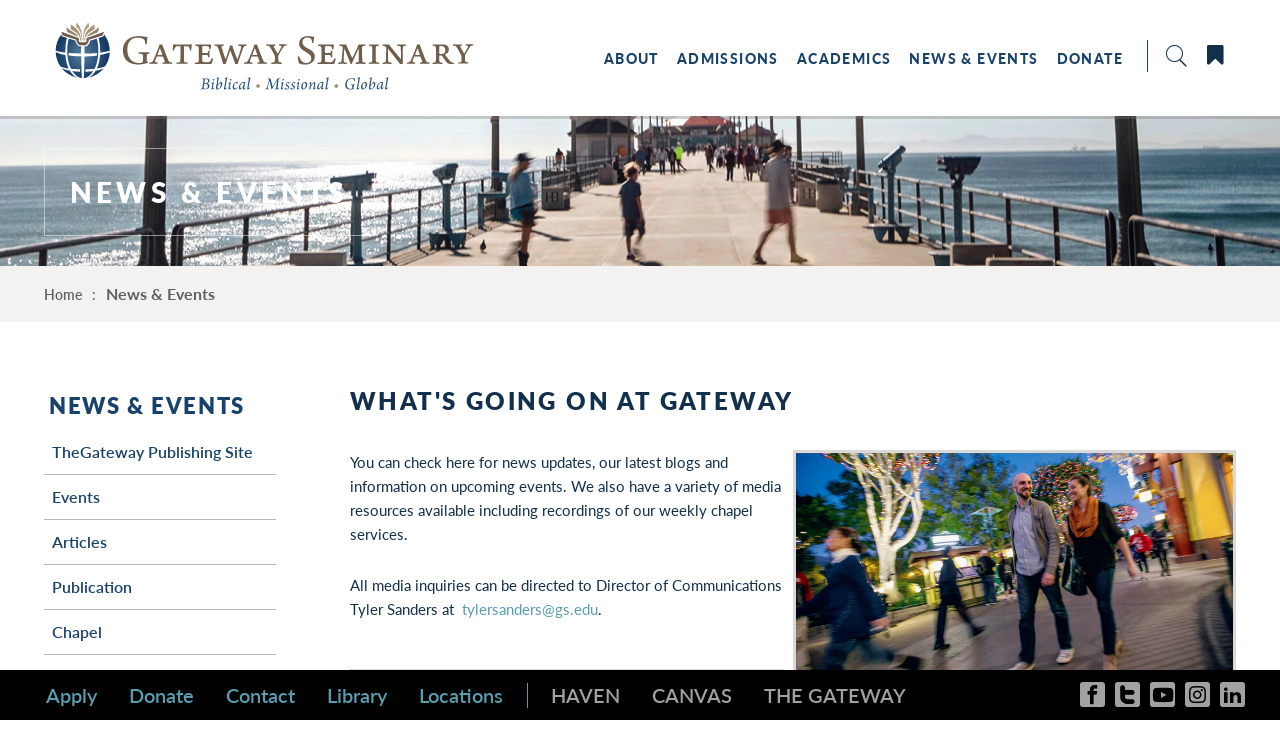

--- FILE ---
content_type: text/html; charset=UTF-8
request_url: https://www.gs.edu/news-events/sermons/shadow-christiansmaking-an-impact-when-no-one-knows-your-name/
body_size: 40526
content:

<!DOCTYPE html>
<html lang="en" xml:lang="en" class="no-js">
<head>
<meta charset="utf-8">
<meta http-equiv="X-UA-Compatible" content="IE=edge,chrome=1">

<title>News &amp; Events | Gateway Seminary</title>
<meta name="nav" content="p-665767">
<meta name="description" content="" />
<meta name="keywords" content="" />
<meta name="viewport" content="width=device-width, initial-scale=1.0, minimum-scale=1.0">
<meta content="yes" name="apple-mobile-web-app-capable">

<!-- Facebook Verification added 05/10/2021 -->
<meta name="facebook-domain-verification" content="9bk9v3z9f3fu3pr7owscexv8861fl3" />
<!-- End Facebook Verification -->

 <!-- Global site tag (gtag.js) - Google Analytics --> <script async src="https://www.googletagmanager.com/gtag/js?id=UA-220715985-1"></script><script> window.dataLayer = window.dataLayer || []; function gtag(){dataLayer.push(arguments);} gtag('js', new Date()); gtag('config', 'UA-220715985-1'); </script>

<link rel="stylesheet" href="/_assets/css/styles.css?t=20201008133344" />
<link rel="stylesheet" href="/_assets/css/icons/style.css?v=1" />
<link rel='stylesheet' type='text/css' href='https://static.ctctcdn.com/h/contacts-embedded-signup-assets/1.0.2/css/signup-form.css'>

<link rel="icon" href="/_assets/img/icons/favicon.ico">
<link rel="apple-touch-icon-precomposed" href="/_assets/img/icons/apple-touch-icon-152x152.png">
<meta name="msapplication-TileColor" content="#474544">
<meta name="msapplication-TileImage" content="/_assets/img/icons/apple-touch-icon-144x144.png">


<style>.fullSection {
    background-size: 100% !important;
    padding: 1em 0;
    min-height: 400px;
    background-repeat: no-repeat;
}
section.fullSection.financial-aid-tabs {
    background-repeat: repeat!important;
}

li.pl-3.pr-1.social-links {
    font-size: 30px!important;
}

.content #memberDetail .member-item {

    max-width: 340px;
}

article .summary {
    margin-bottom: 0;
    max-width: 58em;
}

.big-icon.icon-Header-Icons-Stacks {
    width: 180px !important;
    
}

aside.left .sidebar-article img {
	min-width: 148px
	max-width:150px;
	margin-bottom:5px;
}

@media (max-width: 500px) {
  
 aside.left.column {display:none!important;}
  
  div.content.detail{width: 100%!important;}
}
#inner-wrap > div.breadcrumbs > div > a:nth-child(4)
{
  display:none;
}</style>
  <script src="https://use.typekit.net/tin5vjl.js"></script>
  <script>
    try {
      Typekit.load({
        async: true
      });
    } catch (e) {}
  </script>

<script src="/_assets/js/vendor/jquery.modernizr.js"></script>
<script src="//ajax.googleapis.com/ajax/libs/jquery/1.11.0/jquery.min.js"></script>
<script>
  !window.jQuery && document.write(unescape('%3Cscript src="/_assets/js/vendor/jquery.1.11.0.js"%3E%3C/script%3E'))
</script>
<script src="https://my.ekklesia360.com/Clients/monkcms-dev.js"></script>
<script src="https://app.heyhalda.com/widgets/smart-forms/cl1p9tqtz03cc08tynazdn43v.js" async></script>


<!-- Open Graph -->
<meta property="og:image" content="https://cdn.monkplatform.com/image/[base64]/color-sh8.jpg?fm=webp">
<meta property="og:image:width" content="1600">
<meta property="og:image:height" content="630">
</head>

<body class="subpage sidebar ">

<div id="fb-root"></div>
<script>(function(d, s, id) {
  var js, fjs = d.getElementsByTagName(s)[0];
  if (d.getElementById(id)) return;
  js = d.createElement(s); js.id = id;
  js.src = "//connect.facebook.net/en_US/sdk.js#xfbml=1&version=v2.4&appId=176393495756681";
  fjs.parentNode.insertBefore(js, fjs);
}(document, 'script', 'facebook-jssdk'));</script>

<div id="outer-wrap">
<nav class="mobile">
	<div class="nav-inner">
		<ul id='mobilenav'><li id='mobilenav-nav_about' class=''><a href='/about/'>About</a><div class='meganav'><div class='container'><section class='about'><div class='one one-third'><div class='text'><h3>About Gateway</h3>
<p>(909) 687<span>-1800</span>&nbsp;<br /> Gateway Seminary<br /> 3210 E. Guasti Rd.<br /> Ontario, CA 91761-8642</p></div></div><div class='two one-third'><div class='links'><ul><li id='mobilenav-our-mission'><a href='/about/our-mission/'>Our Mission</a></li><li id='mobilenav-haven'><a href='https://haven.gs.edu/ICS/'>Haven</a></li><li id='mobilenav-staff-amp-faculty-resources'><a href='/about/staff-faculty-resources/'>Staff &amp; Faculty Resources</a></li><li id='mobilenav-business-office'><a href='/about/business-office/'>Business Office</a></li><li id='mobilenav-employment'><a href='/about/employment/'>Employment</a></li></ul></div></div><div class='three one-third omega'><div class='links'><ul><li id='mobilenav-president-adam-groza'><a href='/about/president-adam-groza/'>President Adam Groza</a></li><li id='mobilenav-seminary-history'><a href='/about/seminary-history/'>Seminary History</a></li><li id='mobilenav-locations'><a href='/about/locations/'>Locations</a></li><li id='mobilenav-contact-us'><a href='/about/contact-us/'>Contact Us</a></li><li id='mobilenav-trustees'><a href='/about/trustees/'>Trustees</a></li></ul></div></div></section></div></div></li><li id='mobilenav-nav_admissions' class=''><a href='/admissions/'>Admissions</a><div class='meganav'><div class='container'><section class='admissions'><div class='one one-third'><div class='text'><h3>Admissions</h3>
<p>Contact our enrollment&nbsp;team to get started. 
<script type="text/javascript">
var u960400891="enrollment"; var h234579657="gs.edu";var linktext=u960400891+'@'+h234579657;h234579657="gs.edu";document.write('<a href="' + 'mail' + 'to:'+u960400891+'@'+h234579657+'">' + linktext + '</a>');
</script>&nbsp;<br />909.687.1467</p>
<p>&nbsp;</p>
<p><a href="https://gateway-seminary-enrollment.appointlet.com/" class="mediumButton" target="_blank" rel="noopener">Schedule an Appointment</a></p></div></div><div class='two one-third'><div class='links'><ul><li id='mobilenav-request-info'><a href='/admissions/request-info/'>Request Info</a></li><li id='mobilenav-student-life'><a href='/admissions/student-life/'>Student Life</a></li><li id='mobilenav-visit-us'><a href='/admissions/visit-us/'>Visit Us</a></li><li id='mobilenav-scholarships'><a href='/admissions/scholarships/'>Scholarships</a></li><li id='mobilenav-housing'><a href='/admissions/housing/'>Housing</a></li></ul></div></div><div class='three one-third omega'><div class='links'><ul><li id='mobilenav-apply'><a href='/admissions/apply/'>Apply</a></li><li id='mobilenav-international-students'><a href='/admissions/international-students/'>International Students</a></li><li id='mobilenav-admissions-team'><a href='/admissions/admissions-team/'>Admissions Team</a></li><li id='mobilenav-tuition-and-fees'><a href='/admissions/tuition-and-fees/'>Tuition and Fees</a></li></ul></div></div></section></div></div></li><li id='mobilenav-nav_academics' class=''><a href='/academics/'>Academics</a><div class='meganav'><div class='container'><section class='academics'><div class='one one-third'><div class='text'><h3>Academics</h3>
<p>The Gateway experience is rooted in an unwavering commitment to the inerrant Word of God.</p>
<p>&nbsp;</p>
<p style="text-align: left;"><a href="/academics/faculty-directory/" class="mediumButton">Faculty Directory</a></p></div></div><div class='two one-third'><div class='links'><ul><li id='mobilenav-academic-catalog'><a href='/academics/academic-catalog/'>Academic Catalog</a></li><li id='mobilenav-theological-field-education'><a href='/academics/theological-field-education/'>Theological Field Education</a></li><li id='mobilenav-course-syllabi'><a href='/academics/course-syllabi/'>Course Syllabi</a></li><li id='mobilenav-student-success'><a href='/academics/student-success/'>Student Success</a></li><li id='mobilenav-jonathan-edwards-center'><a href='/academics/jonathan-edwards-center/'>Jonathan Edwards Center</a></li></ul></div></div><div class='three one-third omega'><div class='links'><ul><li id='mobilenav-degrees'><a href='/academics/degrees/'>Degrees</a></li><li id='mobilenav-library'><a href='/academics/library/'>Library</a></li><li id='mobilenav-registration'><a href='https://haven.gs.edu/ics'>Registration</a></li><li id='mobilenav-language-programs'><a href='/academics/language-programs/'>Language Programs</a></li><li id='mobilenav-gateway-women'><a href='/academics/gateway-women/'>Gateway Women</a></li></ul></div></div></section></div></div></li><li id='mobilenav-nav_news-events' class=''><a href='/news-events/'>News &amp; Events</a><div class='meganav'><div class='container'><section class='news-events'><div class='one one-third'><div class='text'><h3>News &amp; Events</h3>
<p>Check here for the latest news and for upcoming events at each of our campuses.</p></div></div><div class='two one-third'><div class='links'><ul><li id='mobilenav-thegateway-publishing-site'><a href='https://thegateway.press/'>TheGateway Publishing Site</a></li><li id='mobilenav-articles'><a href='/news-events/articles/'>Articles</a></li><li id='mobilenav-chapel'><a href='/news-events/chapel/'>Chapel</a></li></ul></div></div><div class='three one-third omega'><div class='links'><ul><li id='mobilenav-events'><a href='/news-events/events/'>Events</a></li><li id='mobilenav-publication'><a href='/news-events/publication/'>Publication</a></li><li id='mobilenav-chapel-archive'><a href='/news-events/chapel-archive/'>Chapel Archive</a></li></ul></div></div></section></div></div></li><li id='mobilenav-nav_donate' class=''><a href='https://app.moonclerk.com/pay/5/702r3915kdrp'>Donate</a><div class='meganav'><div class='container'><section class='donate'><div class='two one-third'><div class='links'><ul></ul></div></div><div class='three one-third omega'><div class='links'><ul></ul></div></div></section></div></div></li></ul>	</div>
	<div id="mobileSearchBox">
      <h3>What are you looking for?</h3>
                  <form action="/search-results/" method="get" id="searchForm2" ><fieldset>
               <input type="text" id="search_term2" name="keywords" value="search" class="clearClick" />
               <a id="search_go2" href="#" class="mcmsSearch2 icon-search"></a>
<input type="hidden" name="show_results" value="N%3B" />

            </fieldset></form>    </div>
    <div id="mobileQuicklinksBox">
      <h3>Quicklinks</h3>
      <ul class="linkResults">
        <li><a href='/admissions/apply'>Apply</a></li><li><a href='/admissions/visit-us'>Visit a Campus</a></li><li><a href='https://haven.gs.edu/ics'>Haven</a></li><li><a href='/donate'>Donate</a></li><li><a href='/academics/student-success/student-resources'>Student Resources</a></li><li><a href='/academics/student-success/student-resources/eportfolio'>ePortfolio Dashboard</a></li><li><a href='/about/staff-faculty-resources'>Staff & Faculty Resources</a></li><li><a href='/academics/faculty-directory'>Faculty Directory</a></li><li><a href='/academics/academic-catalog'>Academic Catalog</a></li><li><a href='/academics/academic-catalog/academic-calendar'>Academic Calendar</a></li><li><a href='https://registration.gs.edu/ICS/Quick_Course_Search.jnz?portlet=Course_Schedules&screen=Advanced+Course+Search&screenType=next'>Course Search</a></li><li><a href='/alumni-friends'>Alumni & Friends</a></li><li><a href='/about/employment'>Employment</a></li>      </ul>
      <p><a href='/update-quicklinks' class='mediumButton'>Customize Your Quicklinks</a></p>    </div>
</nav><!--end .mobile--><div id="wrap">

<div id="inner-wrap">

<div id="header">
	<div class="container nopadding">
    <div id="mobile-open"><span class='icon-menu'></span></div>
    <div class="metanav">
	<span id="searchOpen" class="icon icon-search"></span>
	<span id="quicklinksOpen" class="icon icon-bookmark"></span>
	<div id="searchBox">
      <h3>What are you looking for?</h3>
                  <form action="/search-results/" method="get" id="searchForm2" ><fieldset>
               <input type="text" id="search_term2" name="keywords" value="search" class="clearClick" />
               <a id="search_go2" href="#" class="mcmsSearch2 icon-search"></a>
<input type="hidden" name="show_results" value="N%3B" />

            </fieldset></form>      <h5>Popular Searches</h5>
      <ul class="linkResults">
        <li><a href='/admissions/apply'>Apply</a></li><li><a href='/admissions/visit-us'>Visit a Campus</a></li><li><a href='https://haven.gs.edu/ics'>Haven</a></li><li><a href='/about/locations'>Locations</a></li><li><a href='/academics/faculty-directory'>Faculty Directory</a></li><li><a href='/academics/academic-catalog'>Academic Catalog</a></li><li><a href='/academics/student-success/student-resources/eportfolio'>ePortfolio Dashboard</a></li><li><a href='/academics/academic-catalog/academic-calendar'>Academic Calendar</a></li><li><a href='http://library.gs.edu/'>Library</a></li><li><a href='/academics/library/library-policies-procedures/library-policies-procedures'>Library Policies & Procedures</a></li><li><a href='/academics/course-syllabi'>Course Syllabi</a></li><li><a href='/about/employment'>Employment</a></li>      </ul>
    </div>
    <div id="quicklinksBox">
      <h3>Quicklinks</h3>
      <ul class="linkResults">
        <li><a href='/admissions/apply'>Apply</a></li><li><a href='/admissions/visit-us'>Visit a Campus</a></li><li><a href='https://haven.gs.edu/ics'>Haven</a></li><li><a href='/donate'>Donate</a></li><li><a href='/academics/student-success/student-resources'>Student Resources</a></li><li><a href='/academics/student-success/student-resources/eportfolio'>ePortfolio Dashboard</a></li><li><a href='/about/staff-faculty-resources'>Staff & Faculty Resources</a></li><li><a href='/academics/faculty-directory'>Faculty Directory</a></li><li><a href='/academics/academic-catalog'>Academic Catalog</a></li><li><a href='/academics/academic-catalog/academic-calendar'>Academic Calendar</a></li><li><a href='https://registration.gs.edu/ICS/Quick_Course_Search.jnz?portlet=Course_Schedules&screen=Advanced+Course+Search&screenType=next'>Course Search</a></li><li><a href='/alumni-friends'>Alumni & Friends</a></li><li><a href='/about/employment'>Employment</a></li>      </ul>
      <p><a href='/update-quicklinks' class='mediumButton'>Customize Your Quicklinks</a></p>    </div>
</div>
   	<div class="logo"><a href="/"><img src="https://cdn.monkplatform.com/image/[base64]/ggs-logo-2.svg?fm=webp" align="" onerror="this.src='/_assets/img/logo.png'; this.onerror=null;" /></a></div>
    <nav class="desktop"><ul id='nav'><li id='nav-nav_about' class=''><a href='/about/'>About</a><div class='meganav'><div class='container'><section class='about'><div class='one one-third'><div class='text'><h3>About Gateway</h3>
<p>(909) 687<span>-1800</span>&nbsp;<br /> Gateway Seminary<br /> 3210 E. Guasti Rd.<br /> Ontario, CA 91761-8642</p></div></div><div class='two one-third'><div class='links'><ul><li id='nav-our-mission'><a href='/about/our-mission/'>Our Mission</a></li><li id='nav-haven'><a href='https://haven.gs.edu/ICS/'>Haven</a></li><li id='nav-staff-amp-faculty-resources'><a href='/about/staff-faculty-resources/'>Staff &amp; Faculty Resources</a></li><li id='nav-business-office'><a href='/about/business-office/'>Business Office</a></li><li id='nav-employment'><a href='/about/employment/'>Employment</a></li></ul></div></div><div class='three one-third omega'><div class='links'><ul><li id='nav-president-adam-groza'><a href='/about/president-adam-groza/'>President Adam Groza</a></li><li id='nav-seminary-history'><a href='/about/seminary-history/'>Seminary History</a></li><li id='nav-locations'><a href='/about/locations/'>Locations</a></li><li id='nav-contact-us'><a href='/about/contact-us/'>Contact Us</a></li><li id='nav-trustees'><a href='/about/trustees/'>Trustees</a></li></ul></div></div></section></div></div></li><li id='nav-nav_admissions' class=''><a href='/admissions/'>Admissions</a><div class='meganav'><div class='container'><section class='admissions'><div class='one one-third'><div class='text'><h3>Admissions</h3>
<p>Contact our enrollment&nbsp;team to get started. 
<script type="text/javascript">
var u960400891="enrollment"; var h234579657="gs.edu";var linktext=u960400891+'@'+h234579657;h234579657="gs.edu";document.write('<a href="' + 'mail' + 'to:'+u960400891+'@'+h234579657+'">' + linktext + '</a>');
</script>&nbsp;<br />909.687.1467</p>
<p>&nbsp;</p>
<p><a href="https://gateway-seminary-enrollment.appointlet.com/" class="mediumButton" target="_blank" rel="noopener">Schedule an Appointment</a></p></div></div><div class='two one-third'><div class='links'><ul><li id='nav-request-info'><a href='/admissions/request-info/'>Request Info</a></li><li id='nav-student-life'><a href='/admissions/student-life/'>Student Life</a></li><li id='nav-visit-us'><a href='/admissions/visit-us/'>Visit Us</a></li><li id='nav-scholarships'><a href='/admissions/scholarships/'>Scholarships</a></li><li id='nav-housing'><a href='/admissions/housing/'>Housing</a></li></ul></div></div><div class='three one-third omega'><div class='links'><ul><li id='nav-apply'><a href='/admissions/apply/'>Apply</a></li><li id='nav-international-students'><a href='/admissions/international-students/'>International Students</a></li><li id='nav-admissions-team'><a href='/admissions/admissions-team/'>Admissions Team</a></li><li id='nav-tuition-and-fees'><a href='/admissions/tuition-and-fees/'>Tuition and Fees</a></li></ul></div></div></section></div></div></li><li id='nav-nav_academics' class=''><a href='/academics/'>Academics</a><div class='meganav'><div class='container'><section class='academics'><div class='one one-third'><div class='text'><h3>Academics</h3>
<p>The Gateway experience is rooted in an unwavering commitment to the inerrant Word of God.</p>
<p>&nbsp;</p>
<p style="text-align: left;"><a href="/academics/faculty-directory/" class="mediumButton">Faculty Directory</a></p></div></div><div class='two one-third'><div class='links'><ul><li id='nav-academic-catalog'><a href='/academics/academic-catalog/'>Academic Catalog</a></li><li id='nav-theological-field-education'><a href='/academics/theological-field-education/'>Theological Field Education</a></li><li id='nav-course-syllabi'><a href='/academics/course-syllabi/'>Course Syllabi</a></li><li id='nav-student-success'><a href='/academics/student-success/'>Student Success</a></li><li id='nav-jonathan-edwards-center'><a href='/academics/jonathan-edwards-center/'>Jonathan Edwards Center</a></li></ul></div></div><div class='three one-third omega'><div class='links'><ul><li id='nav-degrees'><a href='/academics/degrees/'>Degrees</a></li><li id='nav-library'><a href='/academics/library/'>Library</a></li><li id='nav-registration'><a href='https://haven.gs.edu/ics'>Registration</a></li><li id='nav-language-programs'><a href='/academics/language-programs/'>Language Programs</a></li><li id='nav-gateway-women'><a href='/academics/gateway-women/'>Gateway Women</a></li></ul></div></div></section></div></div></li><li id='nav-nav_news-events' class=''><a href='/news-events/'>News &amp; Events</a><div class='meganav'><div class='container'><section class='news-events'><div class='one one-third'><div class='text'><h3>News &amp; Events</h3>
<p>Check here for the latest news and for upcoming events at each of our campuses.</p></div></div><div class='two one-third'><div class='links'><ul><li id='nav-thegateway-publishing-site'><a href='https://thegateway.press/'>TheGateway Publishing Site</a></li><li id='nav-articles'><a href='/news-events/articles/'>Articles</a></li><li id='nav-chapel'><a href='/news-events/chapel/'>Chapel</a></li></ul></div></div><div class='three one-third omega'><div class='links'><ul><li id='nav-events'><a href='/news-events/events/'>Events</a></li><li id='nav-publication'><a href='/news-events/publication/'>Publication</a></li><li id='nav-chapel-archive'><a href='/news-events/chapel-archive/'>Chapel Archive</a></li></ul></div></div></section></div></div></li><li id='nav-nav_donate' class=''><a href='https://app.moonclerk.com/pay/5/702r3915kdrp'>Donate</a><div class='meganav'><div class='container'><section class='donate'><div class='two one-third'><div class='links'><ul></ul></div></div><div class='three one-third omega'><div class='links'><ul></ul></div></div></section></div></div></li></ul></nav>
  </div>
</div><!--end #header-->
<div id="pagePush" class="clearfix"></div>

<div class='billboard shortHeader'><img src='https://cdn.monkplatform.com/image/[base64]/color-sh8.jpg?fm=webp'/><div class='billboard_bg' style="background:url('https://cdn.monkplatform.com/image/[base64]/color-sh8.jpg?fm=webp') center;"/><div class='container nopadding'><h1 class='titleBox'>News &amp; Events</h1></div></div></div>
  <div class="breadcrumbs"><div class="container nopadding"><a href='/'>Home</a><span class="delimiter"> : </span><strong>News & Events</strong></div></div><div id="footerSticky" class="sticky">
    <div class="innerSticky">
    	<ul class="stickyNavLeft"><li><a href='/admissions/apply'>Apply</a></li><li><a href='/donate'>Donate</a></li><li><a href='/about/contact-us'>Contact</a></li><li><a href='http://library.gs.edu/'>Library</a></li><li><a href='/about/locations'>Locations</a></li></ul>
    	<ul class="stickyNavRight"><li><a href='https://haven.gs.edu/ICS/'>HAVEN</a></li><li><a href='https://gs.instructure.com/login/canvas'>CANVAS</a></li><li><a href='https://thegateway.press/'>THE GATEWAY</a></li></ul>
    	<ul class="stickyNavSocial"><li><a href='https://www.facebook.com/GatewaySeminary/'><span class='icon-facebook'></span></a></li><li><a href='https://twitter.com/GatewaySeminary'><span class='icon-twitter'></span></a></li><li><a href='https://www.youtube.com/channel/UCL-oPSAwUTxY9H1walvkDJA/featured'><span class='icon-youtube'></span></a></li><li><a href='https://www.instagram.com/gatewayseminary/'><span class='icon-instagram'></span></a></li><li><a href='https://www.linkedin.com/school/gateway-seminary/'><span class='icon-linkedin'></span></a></li></ul>
    </div>
</div>
<div id="content" >
	<div class="container">
        <div id="text">
			<h3 style="font-size: 1.5em; font-weight: 900; margin-bottom: 1.5em; letter-spacing: .1em; text-transform: uppercase; line-height: 1.2em;">What's going on at Gateway</h3><p><img src="https://cdn.monkplatform.com/image/[base64]/rotator5.jpg?fm=webp" alt="" width="50%" style="float: right; margin-left: 10px;">You can check here for news updates, our latest blogs and information on upcoming events. We also have a variety of media resources available including recordings of our weekly chapel services.</p><p>All media inquiries can be directed to Director of Communications Tyler Sanders at&nbsp;
<script type="text/javascript">
var u1081330226="tylersanders"; var h594041654="gs.edu";var linktext=u1081330226+'@'+h594041654;h594041654="gs.edu";document.write('<a href="' + 'mail' + 'to:'+u1081330226+'@'+h594041654+'">' + linktext + '</a>');
</script>.&nbsp;</p><hr><div class="grid-row"><div class="one-half"><div class='newsMonklet'><h3>Gateway News</h3><div class='newsResult'><h4><a href="/news-events/articles/groza-to-grads-christs-church-thrives-in-difficult-times">GROZA TO GRADS: CHRIST’S CHURCH THRIVES IN DIFFICULT TIMES</a></h4><p class='summary'>Gateway Seminary President Adam Groza encouraged graduates to walk in the fear of the Lord and in the comfort of the Holy Spirit during commencement at Sunrise Church on December 13, 2025.</p><p class='newsLink'><a href='/news-events/articles/groza-to-grads-christs-church-thrives-in-difficult-times' class='smallButton'>Keep Reading</a></p></div><div class='newsResult'><h4><a href="/news-events/articles/gateway-trustees-approve-new-partnership-appoint-faculty-announce-theological-journal">GATEWAY TRUSTEES APPROVE NEW PARTNERSHIP, APPOINT FACULTY, ANNOUNCE THEOLOGICAL JOURNAL </a></h4><p class='summary'>Trustees of Gateway Seminary approved the establishment of a new regional campus in Hawaii beginning in the fall semester of 2026.</p><p class='newsLink'><a href='/news-events/articles/gateway-trustees-approve-new-partnership-appoint-faculty-announce-theological-journal' class='smallButton'>Keep Reading</a></p></div><div class='newsResult'><h4><a href="/news-events/articles/groza-sound-doctrine-for-kingdom-advancement">GROZA: SOUND DOCTRINE FOR KINGDOM ADVANCEMENT </a></h4><p class='summary'>During the first chapel of the fall 2025 semester, Gateway Seminary President Adam Groza preached on the need for of sound doctrine to fulfill the Great Commission. </p><p class='newsLink'><a href='/news-events/articles/groza-sound-doctrine-for-kingdom-advancement' class='smallButton'>Keep Reading</a></p></div><p><a href='/news-events/articles/' class='mediumButton'>More News</a></p></div></div><div class="one-half omega"><div class='eventsMonklet'><h3>Gateway Events</h3>			<div class='eventsResult'>				<div class='calendarBox'>					<span class='month'>Jan</span>					<span class='day'>31</span>				</div>				<div class='details'>					<h4><a href='/event/24151365-2026-01-31-the-bible-teaching-conference-hope'>The Bible Teaching Conference - Hope</a></h4>					<p class='meta'>9:00 AM/ Gateway Seminary</p>					<p class='summary'>Register for the Bible Teaching Conference
Main Speaker: Dave Keehn
Dave Keehn has served for over 30 years in youth ministry in both small and large churches. After teaching ministry courses as an adjunct for 12 years at Talbot School of...</p>				</div>			</div>			<div class='eventsResult'>				<div class='calendarBox'>					<span class='month'>Apr</span>					<span class='day'>25</span>				</div>				<div class='details'>					<h4><a href='/event/24160264-2026-04-25-womens-evangelism-conference--california'>Women’s Evangelism Conference | California</a></h4>					<p class='meta'>9:00 AM/ Gateway Seminary</p>					<p class='summary'>AS FOLLOWERS OF JESUS, WE ARE ALL CALLED TO SHARE THE HOPE OF THE GOSPEL. YOU ALSO HAVE A UNIQUE CALLING TO LEAD AND MAKE DISCIPLES IN A SPECIFIC CONTEXT.So, join us for NAMB's Women&rsquo;s Evangelism Conference in California at Gateway...</p>				</div>			</div>			<div class='eventsResult'>				<div class='calendarBox'>					<span class='month'>May</span>					<span class='day'>28</span>				</div>				<div class='details'>					<h4><a href='/event/24094656-2026-05-28-print-and-piety-the-eminent-usefulness-of-andrew-fullers-legacy'>Print and Piety: The “Eminent Usefulness” of Andrew Fuller’s Legacy</a></h4>					<p class='meta'>6:00 PM/ Gateway Seminary</p>					<p class='summary'>Register for this conference on Andrew Fuller conference with plenary speakers David Bebbington, Michael Haykin, Peter Morden, Nathan Finn and Chris Chun!</p>				</div>			</div></div><a href='/news-events/events/' class='mediumButton'>More Events</a></div></div>        </div><!--end #text-->
        <aside id="sidebar">
			<section><div class='sidebar-nav'>
	<ul id="sidenav">
  <li class="current" id="sidenav_news-events"><a href="/news-events/" data-pageid="665767" >News &amp; Events</a>
    <ul>
      <li id="sidenav_news-events_thegateway-publishing-site"><a href="https://thegateway.press/" target="_blank" >TheGateway Publishing Site</a></li>
      <li id="sidenav_news-events_events"><a href="/news-events/events/" data-pageid="669377" >Events</a></li>
      <li id="sidenav_news-events_articles"><a href="/news-events/articles/">Articles</a></li>
      <li id="sidenav_news-events_publication"><a href="/news-events/publication/" data-pageid="669396" >Publication</a></li>
      <li id="sidenav_news-events_chapel"><a href="/news-events/chapel/" data-pageid="700465" >Chapel</a></li>
      <li id="sidenav_news-events_chapel-archive"><a href="/news-events/chapel-archive/">Chapel Archive</a></li>
    </ul>
  </li>
</div></section>

<section><div><div class='blogMonklet'><h3>President's Blog</h3><div class='blogResult'><h4><a href='/presidents-blog/spirit-and-word/'>Spirit and Word</a></h4><p class='summary'>One of the puzzling aspects of spiritual life is how the Holy Spirit and the word of God work together to transform us. As a person who regularly reads, studies, and meditates on Scripture—as well as one who seeks the leading, guiding, and filling of the Holy Spirit—the dynamic interplay between Spirit and word is important to me. It matters personally, not just theologically or theoretically. I want the word of God and the Holy Spirit to be transformative forces in my life.</p><p class='blogLink'><a href='/presidents-blog/spirit-and-word/' class='smallButton'>Keep Reading</a></p></div><div class='blogResult'><h4><a href='/presidents-blog/changing-your-image-of-evangelism/'>Changing Your Image of Evangelism</a></h4><p class='summary'>Evangelism has an image problem. Many believers envision evangelism in negative ways. According to a recent Barna study, Reviving Evangelism, almost half of millennial Christians believe sharing the gospel and asking someone to change their religious beliefs is wrong. About one-fifth of boomers agree with this conclusion, with each intervening generation stair-stepped in the percentage which agrees with this position. Clearly, Christians are becoming more and more reticent about evangelism. This same study reports a strong majority of believers, in all generations, claim evangelism is important. They just don’t want to do it. Their view of what it means to be an evangelist overcomes their spiritual urging to share the gospel.</p><p class='blogLink'><a href='/presidents-blog/changing-your-image-of-evangelism/' class='smallButton'>Keep Reading</a></p></div><div class='blogResult'><h4><a href='/presidents-blog/biographies/'>Biographies</a></h4><p class='summary'>Leaders are readers.  We need a steady input of new ideas, dialogue with bright minds, people to challenge our perspectives, and the contemplative reflection reading makes possible.</p><p class='blogLink'><a href='/presidents-blog/biographies/' class='smallButton'>Keep Reading</a></p></div><p><a href='/presidents-blog/' class='mediumButton'>More Blog Posts</a></p></div></div></section>		</aside>
    </div>
</div><!--end #content-->

<footer id="footer">
    <div class="container">
        <p><img src="https://cdn.monkplatform.com/image/[base64]/gateway-mark.png?fm=webp" alt="" width="39" height="40"><span>&copy;2021 Gateway Seminary</span></p>        <p class="quicklinks"> / <a href='/privacy-policy'>Privacy Policy</a> / <a href='/about/contact-us'>Contact Us</a> / <a href='/sitemap'>Sitemap</a></p>
        <ul class="campusLinks">
          <li><a href='/about/locations/los-angeles-campus'>Los Angeles</a></li><li><a href='/about/locations/bay-area-campus'>Bay Area</a></li><li><a href='/about/locations/arizona-campus'>Arizona</a></li><li><a href='/about/locations/rocky-mountain-campus'>Rocky Mountain</a></li><li><a href='/about/locations/pacific-northwest-campus'>Pacific Northwest</a></li><li><a href='/academics/degrees/gateway-online'>Online</a></li>          <div id='vendor-tagline' class='light'><a class="e360" href="http://www.ekklesia360.com" title="Ekklesia 360 | Web Development &amp; CMS" target="_blank">Ekklesia 360</a><link rel="stylesheet" href="https://ac4a520296325a5a5c07-0a472ea4150c51ae909674b95aefd8cc.ssl.cf1.rackcdn.com/theme/css/tagline-e360.css
"/><script src="https://ac4a520296325a5a5c07-0a472ea4150c51ae909674b95aefd8cc.ssl.cf1.rackcdn.com/theme/js/setLuminanceClass.js"></script></div>
        </ul>
        <ul class="footerSocial"><li><a href='https://www.facebook.com/GatewaySeminary/'><span class='icon-facebook'></span></a></li><li><a href='https://twitter.com/GatewaySeminary'><span class='icon-twitter'></span></a></li><li><a href='https://www.youtube.com/channel/UCL-oPSAwUTxY9H1walvkDJA/featured'><span class='icon-youtube'></span></a></li><li><a href='https://www.instagram.com/gatewayseminary/'><span class='icon-instagram'></span></a></li><li><a href='https://www.linkedin.com/school/gateway-seminary/'><span class='icon-linkedin'></span></a></li></ul>
		</div>
</footer><!--end #footer-->
</div><!--end #inner-wrap-->
</div><!--end #wrap-->
</div><!--end #outer-wrap-->

<script src="/_assets/js/vendor/jquery.ui.core.js"></script>
<script src="/_assets/js/vendor/jquery.ui.widget.js"></script>
<script src="/_assets/js/vendor/jquery.ui.position.js"></script>
<script src="/_assets/js/vendor/jquery.ui.selectmenu.js"></script>
<script src="/_assets/js/vendor/jquery.hammer.min.js"></script>
<script src="/_assets/js/vendor/jquery.colorbox-min.js"></script>
<script src="/_assets/js/vendor/jquery.responsive.tables.js"></script>
<script src="/_assets/js/vendor/media.match.min.js"></script>
<script src="/_assets/js/vendor/enquire.min.js"></script>
<script src="/_assets/js/vendor/jquery.fitvids.js"></script>
<script src="/_assets/js/vendor/jquery.cycle2.js"></script>
<script src="/_assets/js/vendor/jquery.cycle2.carousel.js"></script>
<script src="/_assets/js/vendor/jquery.cycle2.swipe.js"></script>
<script src="/_assets/js/vendor/jquery.getTweets.js"></script>
<script src="/_assets/js/main.js"></script>
<script src="/_assets/js/vendor/countdown.min.js"></script>
<script src="/_assets/js/countdown.js"></script>
<script>
$('.jumptobtn').click(function(){
	$('html, body').animate({
		/*scrollTop: $( $.attr(this, 'href') ).offset().top - 140*/
		scrollTop: $( $.attr(this, 'href') ).offset().top + 26
	}, 500);
	return false;
});
$('.jumptotop').click(function(){
$('html, body').animate({
		/*scrollTop: $( $.attr(this, 'href') ).offset().top - 140*/
		scrollTop: $( $.attr(this, 'href') ).offset().top
	}, 500);
	return false;
});

var $window = $(window);
var $stickydiv = $('#header');
if($('body').hasClass('homepage')){
	var divTop = $stickydiv.offset().top + 26; //28px accomodates for the curve so that it snaps flushly with the rectangle in the nav shape
}
else{
	var divTop = $stickydiv.offset().top; //Curve is downward, so no offset needed
}

$window.scroll(function() {
	$stickydiv.toggleClass('sticky', $window.scrollTop() > divTop);
});
</script>

<!-- Hotjar Tracking Code for www.gs.edu -->
<script>
(function(h,o,t,j,a,r){
h.hj=h.hj||function(){(h.hj.q=h.hj.q||[]).push(arguments)};
h._hjSettings={hjid:605076,hjsv:5};
a=o.getElementsByTagName('head')[0];
r=o.createElement('script');r.async=1;
r.src=t+h._hjSettings.hjid+j+h._hjSettings.hjsv;
a.appendChild(r);
})(window,document,'//static.hotjar.com/c/hotjar-','.js?sv=');
</script>

<script type="text/javascript" src="//cdn.callrail.com/companies/440769425/a5ab36c018737ff4841f/12/swap.js"></script>
<script src="/_assets/js/rotator.js?t=20180712120920"></script>

<!-- <script type="text/javascript" src="https://yoda.unifyed.com/embedded/js/botlauncher.js?tenantid=unifyedyodapro&botid=5ed93184b5241400160b66e3&baseurl=https://yoda.unifyed.com/unifyd-gateway/api/unifyedchat&themecolor=#395775"></script>
  <style type="text/css">
.u8botwelcome .text p.msgcontent .botsuggestion { background-color: #30c0d2; color:#ffffff!important;}
.msgcontent {
        font-family: "Verdana";
    }
.u8botchatMain .u8botchatLink { bottom: 140px;}
.u8botchatMain .u8botchatLinkholder { bottom: 140px;}
.u8botwelcome .msj { background-color: #fff; color: #030000;}
.text p.msgcontent div { color:#1d1b1b!important }
.u8botwelcome .input-container{background: #fff;}
.u8botwelcome{overflow: hidden;}
 #u8botchatMain.u8botchatMain .u8botwelcome .chat-input { width:74%; }
 #u8botchatMain.u8botchatMain { z-index: 99;}
</style> -->
<script>
  (function(i,s,o,g,r,a,m){i['GoogleAnalyticsObject']=r;i[r]=i[r]||function(){
  (i[r].q=i[r].q||[]).push(arguments)},i[r].l=1*new Date();a=s.createElement(o),
  m=s.getElementsByTagName(o)[0];a.async=1;a.src=g;m.parentNode.insertBefore(a,m)
  })(window,document,'script','https://www.google-analytics.com/analytics.js','ga');

  ga('create', 'UA-77388623-1', 'auto');
  ga('send', 'pageview');

</script>

<!-- Facebook Pixel Code -->
<script>
!function(f,b,e,v,n,t,s)
{if(f.fbq)return;n=f.fbq=function(){n.callMethod?
n.callMethod.apply(n,arguments):n.queue.push(arguments)};
if(!f._fbq)f._fbq=n;n.push=n;n.loaded=!0;n.version='2.0';
n.queue=[];t=b.createElement(e);t.async=!0;
t.src=v;s=b.getElementsByTagName(e)[0];
s.parentNode.insertBefore(t,s)}(window, document,'script',
'https://connect.facebook.net/en_US/fbevents.js');
fbq('init', '715007218844016');
fbq('track', 'PageView');
</script>
<noscript><img height="1" width="1" style="display:none"
src="https://www.facebook.com/tr?id=715007218844016&ev=PageView&noscript=1"
/></noscript>
<!-- End Facebook Pixel Code -->

<!--Schema-->
<script type="application/ld+json">
{
  "@context": "http://schema.org",
  "@type" : "LocalBusiness",
  "@id" : "https://www.gs.edu/",
  "name" : "Gateway Seminary",
  "logo" : "https://07fbcb0072181791bed1-63fc6f11b2ad7905e74d76d8e23a9e05.ssl.cf2.rackcdn.com/uploaded/g/0e5081798_1462986390_ggs-logo-2.svg",
  "telephone" : "(866) 928-3294",
  "url" : "https://www.gs.edu/",
  "image" : "https://geo2.ggpht.com/cbk?panoid=M3Lass4uHbiG0DThHUmY3w&output=thumbnail&cb_client=search.LOCAL_UNIVERSAL.gps&thumb=2&w=293&h=79&yaw=89.62863&pitch=0&thumbfov=100",
  "priceRange" : "Not Specified",
  "description" : "Gateway Seminary operates a system of five campuses situated near urban cities of the western region of the United States.",
  "address" : {
    "@type" : "PostalAddress",
    "streetAddress" : "12801 N 28th Dr Suite 14",
    "addressLocality" : "Phoenix",
    "addressRegion" : "AZ",
    "postalCode" : "85029"
  },

  "geo" : {
    "@type" : "GeoCoordinates",
    "latitude" : "33.6022809",
    "longitude" : "-112.1193791"
  },
   "openingHoursSpecification": [
    {
      "@type": "OpeningHoursSpecification",
      "closes":  "00:00:00",
      "dayOfWeek": "http://schema.org/Sunday",
      "opens":  "00:00:00"
    },
    {
      "@type": "OpeningHoursSpecification",
      "closes": "00:00:00" ,
      "dayOfWeek": "http://schema.org/Saturday",
      "opens": "00:00:00"
    },
    {
      "@type": "OpeningHoursSpecification",
      "closes":  "17:00:00",
      "dayOfWeek": "http://schema.org/Thursday",
      "opens": "08:00:00"
    },
    {
      "@type": "OpeningHoursSpecification",
      "closes": "17:00:00",
      "dayOfWeek": "http://schema.org/Tuesday",
      "opens": "08:00:00"
    },
    {
      "@type": "OpeningHoursSpecification",
      "closes": "17:00:00",
      "dayOfWeek":  "http://schema.org/Friday",
      "opens": "08:00:00"
    },
    {
      "@type": "OpeningHoursSpecification",
      "closes": "17:00:00",
      "dayOfWeek": "http://schema.org/Monday",
      "opens": "08:00:00"
    },
    {
      "@type": "OpeningHoursSpecification",
      "closes": "17:00:00",
      "dayOfWeek": "http://schema.org/Wednesday",
      "opens": "08:00:00"
    }
  ]
}
</script>
</body>
</html>

--- FILE ---
content_type: text/css
request_url: https://www.gs.edu/_assets/css/styles.css?t=20201008133344
body_size: 100047
content:
@charset "UTF-8";
html, body, div, span, applet, object, iframe, h1, h2, h3, h4, h5, h6, p, blockquote, pre, a, abbr, acronym, address, big, cite, code, del, dfn, em, img, ins, kbd, q, s, samp, small, strike, strong, sub, sup, tt, var, b, u, i, center, dl, dt, dd, ol, ul, li, fieldset, form, label, legend, table, caption, tbody, tfoot, thead, tr, th, td, article, aside, canvas, details, embed, figure, figcaption, footer, header, hgroup, menu, nav, output, ruby, section, summary, time, mark, audio, video { margin: 0; padding: 0; border: 0; font: inherit; font-size: 100%; vertical-align: baseline; }

html { line-height: 1; }

ol, ul { list-style: none; }

table { border-collapse: collapse; border-spacing: 0; }

caption, th, td { text-align: left; font-weight: normal; vertical-align: middle; }

q, blockquote { quotes: none; }
q:before, q:after, blockquote:before, blockquote:after { content: ""; content: none; }

a img { border: none; }

article, aside, details, figcaption, figure, footer, header, hgroup, main, menu, nav, section, summary { display: block; }

html { border: none; }

.clearfix::before, .clearfix::after { content: ""; display: table; }

.clearfix::after { clear: both; }

.clearfix { zoom: 1; }

.after, #content #text .filters:after, #content #text .filters .filter-wrap:after, .div-col-2:after, .div-col-3:after, .container:after { content: "."; display: block; clear: both; height: 0; visibility: hidden; }

.clear { clear: both; }

img { max-width: 100%; height: auto; }

.ir { display: block; border: 0; text-indent: -999em; overflow: hidden; background-color: transparent; background-repeat: no-repeat; text-align: left; direction: ltr; }

.ir br { display: none; }

.hidden { display: none !important; visibility: hidden; }

.visuallyhidden { border: 0; clip: rect(0 0 0 0); height: 1px; margin: -1px; overflow: hidden; padding: 0; position: absolute; width: 1px; }

.visuallyhidden.focusable:active, .visuallyhidden.focusable:focus { clip: auto; height: auto; margin: 0; overflow: visible; position: static; width: auto; }

.invisible { visibility: hidden; }

.one-half, .one-third, .two-third, .three-fourth, .one-half.omega, .one-third.omega, .two-third.omega, .one-fourth.omega, .three-fourth.omega { width: 100%; float: right; margin-right: 0; display: inline; }

.one-half img, .one-third img, .two-third img, .three-fourth img, .one-half.omega img, .one-third.omega img, .two-third.omega img, .one-fourth.omega img, .three-fourth.omega img { display: block; width: 100%; height: auto; min-width: 100%; max-width: 100%; line-height: 0; padding: 0; margin: 0; }

.grid-row { margin: 3px 0; }
.grid-row:after { content: ''; display: table; clear: both; }

@media (min-width: 54.75em) {
  .one-half { padding-left: 0%; padding-right: 0%; width: 48.69101%; float: left; margin-right: 2.61797%; }
  .one-third { padding-left: 0%; padding-right: 0%; width: 31.49842%; float: left; margin-right: 2.65168%; }
  .one-fourth { padding-left: 0%; padding-right: 0%; width: 23.07835%; float: left; margin-right: 2.51554%; }
  .one-fifth { padding-left: 0%; padding-right: 0%; width: 18.05835%; float: left; margin-right: 2.31554%; }
  .two-third { padding-left: 0%; padding-right: 0%; width: 65.76853%; float: left; margin-right: 2.65168%; }
  .three-fourth { padding-left: 0%; padding-right: 0%; width: 74.26613%; float: left; margin-right: 2.51554%; }
  .one-half.omega { padding-left: 0%; padding-right: 0%; width: 48.69101%; float: right; margin-right: 0; }
  .one-third.omega { padding-left: 0%; padding-right: 0%; width: 31.49842%; float: right; margin-right: 0; }
  .one-fourth.omega { padding-left: 0%; padding-right: 0%; width: 23.07835%; float: right; margin-right: 0; }
  .one-fifth.omega { padding-left: 0%; padding-right: 0%; width: 18.05835%; float: right; margin-right: 0; }
  .two-third.omega { padding-left: 0%; padding-right: 0%; width: 65.76853%; float: right; margin-right: 0; }
  .three-fourth.omega { padding-left: 0%; padding-right: 0%; width: 74.26613%; float: right; margin-right: 0; } }
  .one-fourth img {display: block;}
body { -webkit-text-size-adjust: none; -webkit-font-smoothing: antialiased; -moz-font-smoothing: antialiased; font-smoothing: antialiased; }

body, table td, table caption, table th, table td, textarea, #search_term, #search_term2, #module-search-term { color: #122f4b; font-style: normal; font-weight: 400; }

body, table caption, table th, table td, textarea, #search_term, #search_term2, .button-small, .button-blue, .button-orange, .ui-selectmenu, .ui-selectmenu-menu, #module-search-term { font-family: "lato", sans-serif; }

h1, h2, h3, h4, h5, h6, blockquote, .mcms_form_thank_you { font-family: "lato", sans-serif; }

a { color: #599db0; text-decoration: none; -moz-transition: color 0.2s ease-in-out, border-color 0.2s ease-in-out, background-color 0.2s ease-in-out; -o-transition: color 0.2s ease-in-out, border-color 0.2s ease-in-out, background-color 0.2s ease-in-out; -webkit-transition: color 0.2s ease-in-out, border-color 0.2s ease-in-out, background-color 0.2s ease-in-out; transition: color 0.2s ease-in-out, border-color 0.2s ease-in-out, background-color 0.2s ease-in-out; }
a:hover { color: #122f4b; }
a span { color: inherit; -moz-transition: color 0.2s ease-in-out; -o-transition: color 0.2s ease-in-out; -webkit-transition: color 0.2s ease-in-out; transition: color 0.2s ease-in-out; }

h1, h2, h3, h4, h5, h6 { margin-bottom: .5em; /*color: $darkBlue2;*/ font-weight: 400; }
h1 [class^="icon-"], h1 [class*=" icon-"], h2 [class^="icon-"], h2 [class*=" icon-"], h3 [class^="icon-"], h3 [class*=" icon-"], h4 [class^="icon-"], h4 [class*=" icon-"], h5 [class^="icon-"], h5 [class*=" icon-"], h6 [class^="icon-"], h6 [class*=" icon-"] { float: right; font-size: 1em; vertical-align: middle; margin-left: .25em; color: inherit; }
h1 a, h2 a, h3 a, h4 a, h5 a, h6 a { font-weight: inherit !important; }

h1 { font-size: 3.25em; font-family: "lato", sans-serif; color: white; text-transform: uppercase; font-weight: 700; line-height: 1.3em; padding: .25em 0; margin-bottom: 0; }

h2 { font-size: 2em; font-weight: 500; color: #122f4b; line-height: 1.2em; font-family: "arno-pro-caption", serif; }
h2.sectionTitle { font-family: "lato", sans-serif; font-weight: 800; text-transform: uppercase; text-align: center; margin-bottom: 2.5rem; font-size: 2.25rem; letter-spacing: .1em; }

h3 { color: #122f4b; font-size: 1.125em; font-weight: 700; letter-spacing: .1em; text-transform: uppercase; line-height: 1.2em; }

h4 { font-size: 1em; color: #122f4b; font-weight: 900; letter-spacing: .1em; line-height: 1.2em; }

h5 { font-size: 1.375em; font-weight: 500; color: #122f4b; text-transform: uppercase; line-height: 1.3em; }

h6 { color: #122f4b; text-transform: uppercase; font-size: .875em; font-weight: 700; line-height: 1.3em; }

.meganav h2 { font-size: 1.8em; color: white; }

p { line-height: 1.6em; margin-bottom: 1.75em; font-size: .9375em; }

#content ul { margin: 0 0 1.75em 1.75em; }
#content ul li,
.one-half ul li { list-style: none; line-height: 1.75em; margin-bottom: .5em; font-size: .9375em; }
#content ul li:before,
/*.one-half ul li:before{ content: "\2022"; font-size: 1em; color: #122f4b; position: relative; margin-left: -15px; margin-right: 8px; }*/
#content ul li ol:before { display: none; }
#content ul li > li { font-size: 100%; line-height: 1.2rem; margin-bottom: 0; }
#content ol li:before { display: none; }
#content ol li li { list-style: lower-latin; }
#content nav ul { margin: 0; }
#content nav ul li { list-style: none; line-height: 1; }
#content ol { margin: 0 0 1.75em 3em; }
#content ol li { list-style: decimal; line-height: 1.75em; }
#content ol li li { font-size: 100%; }

i, em { font-style: italic; }

b, strong { font-weight: 700; }

pre, code { font-family: "Courier New", Courier, monospace; margin-bottom: 1em; }

ins { text-decoration: none; }

sup, sub { height: 0; line-height: 1; position: relative; vertical-align: baseline; }

sup { bottom: .4em; font-size: .6em; }

sub { top: 0.3em; }

dl { margin: 0 0 1.5em 0; }

dl dt { font-weight: normal; }

dd { margin-left: 1.5em; }

blockquote { font-family: "arno-pro-caption", serif; font-style: italic; font-size: 2em; line-height: 1.3em; font-weight: 500; color: #6f5e4b; padding: 0; margin: 1.75em 0; position: relative; z-index: 5; }
blockquote p { display: inline; margin: 0; line-height: inherit; font-size: inherit; font-family: inherit; }
blockquote p.blockquotecredit { font-family: "lato", sans-serif; font-weight: 500; display: block; font-size: 1rem; font-style: normal; }
blockquote p.blockquotecredit strong, blockquote p.blockquotecredit b { text-transform: uppercase; font-weight: 800; }
blockquote p.blockquotecredit::before { content: ''; width: 15px; height: 15px; margin-right: 10px; background: #6f5e4b; display: inline-block; }

.nobottommargin { margin-bottom: 0 !important; }

hr { margin-top: 3em; margin-bottom: 4em; border-bottom: 0; border-top: 1px solid rgba(0, 0, 0, 0.15); }

/* =================================================
//
//                   IMG
//
// ================================================= */
#text img { border: 3px solid #d9d9d9; margin-bottom: 15px; box-sizing: border-box; -moz-box-sizing: border-box; -webkit-box-sizing: border-box; }

img.rounded-image { margin: 0 10% !important; width: 80% !important; min-width: 0 !important; max-width: 80% !important; border-radius: 50% !important; }

.linked-image { display: inline-block; position: relative; width: 100%; height: auto; margin-bottom: 2em; }
@media (min-width: 74.5em) { .linked-image { width: auto; } }
.linked-image img { vertical-align: top; border: 8px solid #18426b; }
.linked-image img:hover { border: 8px solid #18426b; }
.linked-image .button-outer { position: absolute; left: 50%; bottom: -1.25em; overflow: visible; background-color: transparent; border: 0; }
.linked-image .button-outer span { position: relative; left: -50%; text-align: center; padding: 0 1.5em; }

#sidebar h3, #sidebar h4, #sidebar h5, #sidebar h6 { margin-bottom: 1em; }

#footer h3 { font-size: 2em; font-weight: 200; color: #a1a1a1; padding: 0 5%; }
@media (min-width: 54.75em) { #footer h3 { padding: initial; } }

[class^="button-"], [class*=" button-"], .rsvp a, #content .monkForm input[type=submit], #newsletter_submit { display: inline-block; cursor: pointer; border-bottom: 1px solid rgba(24, 66, 107, 0.15); background-color: #a1a1a1; overflow: hidden; white-space: nowrap; text-overflow: ellipsis; }

/*---------*/
.smallButton, .mediumButton { display: inline-block; }

.smallButton { font-family: "lato", sans-serif; font-weight: 800; font-size: .875em; color: #599db0; letter-spacing: .05em; }
.smallButton::before { font-family: "icons"; content: ""; font-size: 100%; font-weight: normal !important; vertical-align: middle; font-size: .7em; position: relative; top: -2px; margin-right: 6px; }

.smallButton::before {
    content: "\e90e";
    font-size: 2em;
}


.smallButton:hover { color: #18426b; }

.mediumButton { font-family: "lato", sans-serif; font-weight: 700; letter-spacing: .075em; font-size: 1em; padding: .75em 1.5em; background: #18426b; color: white; }
.mediumButton::before { font-family: "icons"; content: ""; font-size: 100%; font-weight: normal !important; vertical-align: middle; font-size: .6em; position: relative; top: -2px; margin-right: 6px; }
.mediumButton:hover { background: #599db0; color: white; }

#sidebar .mediumButton, #sidebar .smallButton { display: block; position: relative; }
#sidebar .mediumButton:after, #sidebar .smallButton:after { position: absolute; right: 1em; margin-left: 0; }

#text .headlineOne, .fullSection .headlineOne { display: inline-block; position: relative; margin-bottom: 0; }
/*#text .headlineOne a, .fullSection .headlineOne a { display: block; }*/
#text .headlineOne a img, .fullSection .headlineOne a img { border: none; margin-bottom: 0; }
#text .headlineOne .textBox, .fullSection .headlineOne .textBox { text-align: center; position: absolute; top: 0; bottom: 0; left: 0; right: 0; background: rgba(24, 66, 107, 0.8); }
#text .headlineOne .textBox .textInner, .fullSection .headlineOne .textBox .textInner { position: absolute; width: 85%; top: 50%; left: 50%; -moz-transform: translate(-50%, -50%); -ms-transform: translate(-50%, -50%); -webkit-transform: translate(-50%, -50%); transform: translate(-50%, -50%); }
#text .headlineOne .textBox .textInner .title, .fullSection .headlineOne .textBox .textInner .title { display: block; margin: 0 auto; font-weight: 800; color: white; font-size: 1.5em; line-height: 1.25em; padding: 5% 7.5%; width: 85%; max-width: 180px; border: 1px solid white; text-transform: uppercase; letter-spacing: .1em; }
#text .headlineOne .textBox .textInner .description, .fullSection .headlineOne .textBox .textInner .description { display: block; margin: 0 auto; position: absolute; opacity: 0; left: 3000px; font-weight: 600; color: white; font-size: .9375rem; width: 100%; max-width: 350px; margin-bottom: 5px; }
#text .headlineOne .textBox .textInner .smallButton, .fullSection .headlineOne .textBox .textInner .smallButton { display: block; margin: 0 auto; position: absolute; opacity: 0; left: 3000px; }
#text .headlineOne .textBox .textInner .smallButton:hover, .fullSection .headlineOne .textBox .textInner .smallButton:hover { color: white; }
/*#text .headlineOne .textBox:hover .textInner .title, .fullSection .headlineOne .textBox:hover .textInner .title { margin-bottom: 15px; }*/
#text .headlineOne .textBox:hover .textInner .description, #text .headlineOne .textBox:hover .textInner .smallButton, .fullSection .headlineOne .textBox:hover .textInner .description, .fullSection .headlineOne .textBox:hover .textInner .smallButton { position: relative; left: 0; opacity: 1; -moz-transition: opacity 0.5s ease-in-out; -o-transition: opacity 0.5s ease-in-out; -webkit-transition: opacity 0.5s ease-in-out; transition: opacity 0.5s ease-in-out; }
#text .headlineTwo, .fullSection .headlineTwo { display: inline-block; position: relative; margin-bottom: 0; }
#text .headlineTwo a, .fullSection .headlineTwo a { display: block; }
#text .headlineTwo a img, .fullSection .headlineTwo a img { border: none; margin-bottom: 0; }
#text .headlineTwo .textBox, .fullSection .headlineTwo .textBox { text-align: center; position: absolute; top: 0; bottom: 0; left: 0; right: 0; background: rgba(24, 66, 107, 0.8); overflow: hidden; }
#text .headlineTwo .textBox .textInner, .fullSection .headlineTwo .textBox .textInner { position: absolute; width: 85%; top: 50%; left: 50%; -moz-transform: translate(-50%, -50%); -ms-transform: translate(-50%, -50%); -webkit-transform: translate(-50%, -50%); transform: translate(-50%, -50%); }
#text .headlineTwo .textBox .textInner .title, .fullSection .headlineTwo .textBox .textInner .title { display: block; margin: 0 auto; font-weight: 600; color: white; font-size: 1.25rem; padding: 5px 0; width: 85%; max-width: 210px; border-bottom: 3px solid white; letter-spacing: .1em; }
#text .headlineTwo .textBox .textInner .description, .fullSection .headlineTwo .textBox .textInner .description { display: block; position: absolute; opacity: 0; left: 3000px; margin: 0 auto; font-weight: 500; color: white; font-size: .8125rem; line-height: 1.5em; width: 100%; max-width: 350px; margin-bottom: 10px; }
#text .headlineTwo .textBox .textInner .smallButton, .fullSection .headlineTwo .textBox .textInner .smallButton { display: block; margin: 0 auto; position: absolute; opacity: 0; left: 3000px; }
#text .headlineTwo .textBox .textInner .smallButton:hover, .fullSection .headlineTwo .textBox .textInner .smallButton:hover { color: white; }
#text .headlineTwo .textBox:hover .textInner .title, .fullSection .headlineTwo .textBox:hover .textInner .title { margin-bottom: 10px; }
#text .headlineTwo .textBox:hover .textInner .description, #text .headlineTwo .textBox:hover .textInner .smallButton, .fullSection .headlineTwo .textBox:hover .textInner .description, .fullSection .headlineTwo .textBox:hover .textInner .smallButton { position: relative; left: 0; opacity: 1; -moz-transition: opacity 0.5s ease-in-out; -o-transition: opacity 0.5s ease-in-out; -webkit-transition: opacity 0.5s ease-in-out; transition: opacity 0.5s ease-in-out; }

.action { width: 100%; margin: 0 0 2em 0; position: relative; background: #f3f2f1; }
.action h3 { margin-bottom: 0; width: auto; padding: .8em 5% .6em; line-height: 1em; color: #18426b; text-align: center; text-transform: uppercase; font-weight: 500; font-size: 1.7em; -moz-border-radius: 5px 5px 0 0; -webkit-border-radius: 5px; border-radius: 5px 5px 0 0; }
.action p { padding: 0 5%; width: 90%; color: white; font-size: 1em; margin-bottom: 1em; font-family: "lato", sans-serif; text-align: center; }
.action .smallButton { text-align: center; margin: 0 0 2.5em 0; padding: .4em 1.5em; font-size: .85em; font-style: normal; color: #18426b; border: 3px solid white; }
.action .smallButton:hover { background: #18426b; color: white; border: 3px solid #18426b; }

/*.share a{
	display: inline-block;
	text-align: center;
	vertical-align: top;
	margin-right: 5px;
	span{
		color: $darkBlue;
		font-size: 1.5em;
		position: relative;
		&.icon-Facebook{
		}
		&.icon-Twitter{
		}
		&:hover{
			color: $darkBlue;
		}
	}
	&.addthis_button{
		height: 22px;
		width: 22px;
		border-radius: 16.5px;
		background: $darkBlue;
		&:hover{
			background: $darkBlue;
		}
		span{
			color: white;
		}
	}
}

.share a.addthis_button{
	height: auto;
	width: auto;
	color: white;
	padding: 12px;
	position: relative;
	line-height: 1em;
	span{
		top:2px;
		position: absolute;
		right: 4px;
		font-size: 1.7em;
		font-weight: 900;
	}
}*/
.social-links a { font-size: 1.2em; margin-right: .5em; }

/*#content .media{
	margin: 10px 0 0 0;
	li{
		list-style: none;
		display:inline-block;
		margin: 0 5px 6px 0;
		@include breakpoint($container-break){
			margin: 0 5px 0 0;
		}
		&:before{
			display: none;
		}
		a{
			background: $darkBlue;
			border: 1px solid #2a2a2a;
			@include border-radius(3px);
			color: white;
			padding: 10px;
			font-size: 1em;
			display: inline-block;
		}
	}
	.listen a{

		&:before{
			@include icon("\e621");
			color: $lightGray;
			position: relative;
			top: -1px;
			right: 4px;
		}
	}
	.download a{

		&:before{
			@include icon("\e642");
			color: $lightGray;
			position: relative;
			top: -1px;
			right: 4px;
		}
	}
	.notes a{


		&:before{
			@include icon("\e63d");
			color: $lightGray;
			position: relative;
			top: -1px;
			right: 4px;
		}
	}
	.share a{
		height: auto;
		width: auto;
		&:before{
			@include icon("\e617");
			color: $lightGray;
			position: relative;
			top: -1px;
			right: 4px;
		}
	}
}

#content #sidebar .media{
	margin: 15px 0 0 0;
	li{
		display: block;
		margin-bottom: 5px;
		a{
			width: 80%;
			padding: .05em 10%;
			text-align: center;
		}
	}
}*/
#content .media { margin: 0; padding: 0; }
/*#content .media li { line-height: .1em; font-size: 1.2em; display: block; float: left; padding: 0; margin-left: 5px; overflow: hidden; }*/
#content .media li.video { margin-right: 2px; }
#content .media li a { text-decoration: none; color: #999999; text-transform: uppercase; display: block; background: transparent url(/_assets/img/media-icons.png) no-repeat; height: 22px; text-indent: -9999em; }
#content .media li a:active { background-color: #dbdbdb; }
#content .media li.listen a { background-position: left top; width: 14px; }
#content .media li.listen a:hover, #content .media li.listen a.current { background-position: left -27px; }
#content .media li.video a { background-position: -24px top; width: 20px; }
#content .media li.video a:hover, #content .media li.video a.current { background-position: -24px -27px; }
#content .media li.notes a { background-position: -54px top; width: 16px; }
#content .media li.notes a:hover, #content .media li.notes a.current { background-position: -54px -27px; }
#content .media li.download a { background-position: -82px top; width: 16px; }
#content .media li.download a:hover, #content .media li.download a.current { background-position: -82px -27px; }

table { margin: 0 0 40px 0; border-collapse: separate; width: 100%; }
table caption { color: #18426b; font-weight: 300; font-size: 2.125em; padding: .5em; text-align: left; background-color: white; }
table th { color: white; font-weight: 700; font-size: 1.5em; padding: .75em; background-color: rgba(24, 66, 107, 0.9); }
table th:first-child { border-right: 1px solid rgba(24, 66, 107, 0.2); }
table tr:nth-child(odd) { background: #f3f2f1; }
table td { padding: .5em; line-height: 1.25em; background-color: transparent; }
table td p { font-size: inherit; margin: 0; }

@media (max-width: 54.75em) { .pinned { position: absolute; left: 0; top: 0; background: white; width: 35%; overflow: hidden; overflow-x: scroll; border-right: 1px solid rgba(24, 66, 107, 0.2); border-left: 1px solid rgba(24, 66, 107, 0.2); }
  .pinned table { border-right: none; border-left: none; width: 100%; }
  .pinned table th, .pinned table td { white-space: nowrap; }
  .pinned table td:last-child { border-bottom: 0; }
  div.table-wrapper { position: relative; margin-bottom: 20px; overflow: hidden; border-right: 1px solid rgba(24, 66, 107, 0.2); }
  div.table-wrapper div.scrollable { overflow: scroll; overflow-y: hidden; }
  div.table-wrapper div.scrollable table { margin-left: 35%; }
  table.responsive th:first-child, table.responsive td:first-child, table.responsive td:first-child, table.responsive.pinned td { display: none; } }
#content .monkForm, .fullSection .monkForm { margin: 0; padding: 0; width: 100%; }
#content .monkForm fieldset, .fullSection .monkForm fieldset { padding: 0; border: 0; display: block; }
#content .monkForm fieldset .text, .fullSection .monkForm fieldset .text { padding: 0; }
#content .monkForm fieldset div, .fullSection .monkForm fieldset div { padding: 0; margin: 0; margin-bottom: 1em; }
#content .monkForm fieldset legend, .fullSection .monkForm fieldset legend { display: block; margin: 0; padding: 0; padding-bottom: 10px; line-height: normal; white-space: normal; width: 90%; }
#content .monkForm fieldset > fieldset > legend, .fullSection .monkForm fieldset > fieldset > legend { display: none; white-space: normal; zoom: 1; }
#content .monkForm fieldset > fieldset > fieldset > legend, .fullSection .monkForm fieldset > fieldset > fieldset > legend { padding-top: 10px; font-weight: bold; }
#content .monkForm fieldset > fieldset > fieldset div, .fullSection .monkForm fieldset > fieldset > fieldset div { padding: 0; margin: 0; font-weight: normal; margin-bottom: 25px; }
#content .monkForm fieldset > fieldset > fieldset div p, .fullSection .monkForm fieldset > fieldset > fieldset div p { padding: 0; margin: 0; font-weight: normal; }
#content .monkForm fieldset > fieldset > fieldset > fieldset, .fullSection .monkForm fieldset > fieldset > fieldset > fieldset { padding: 0; margin: 7px 10px; margin-top: 0; }
#content .monkForm label, .fullSection .monkForm label { margin-bottom: .75em; padding-right: 10px; width: 242px; vertical-align: top; display: block; color: #393939; font-weight: 600; }
#content .monkForm p.data, .fullSection .monkForm p.data { margin-bottom: 4px; }
#content .monkForm .radio, #content .monkForm .checkbox, .fullSection .monkForm .radio, .fullSection .monkForm .checkbox { margin-bottom: 12px; }
#content .monkForm .radio legend, #content .monkForm .checkbox legend, .fullSection .monkForm .radio legend, .fullSection .monkForm .checkbox legend { color: #393939; font-weight: 600; }
#content .monkForm .radio label, #content .monkForm .checkbox label, .fullSection .monkForm .radio label, .fullSection .monkForm .checkbox label { font-weight: normal; line-height: normal; clear: none; display: inline-block; vertical-align: top; color: #393939; font-weight: 600; width: auto; position: relative; padding-left: 30px; }
#content .monkForm .radio label::before, #content .monkForm .checkbox label::before, .fullSection .monkForm .radio label::before, .fullSection .monkForm .checkbox label::before { content: ""; display: inline-block; position: absolute; left: 0; top: 2px; width: 20px; height: 20px; -moz-border-radius: 5px; -webkit-border-radius: 5px; border-radius: 5px; -moz-box-shadow: inset 0 0 1px 0 #d3d3d3; -webkit-box-shadow: inset 0 0 1px 0 #d3d3d3; box-shadow: inset 0 0 1px 0 #d3d3d3; background: #f3f2f1; -moz-transition: box-shadow 0.2s ease; -o-transition: box-shadow 0.2s ease; -webkit-transition: box-shadow 0.2s ease; transition: box-shadow 0.2s ease; }
#content .monkForm .radio input, #content .monkForm .checkbox input, .fullSection .monkForm .radio input, .fullSection .monkForm .checkbox input { display: inline-block; vertical-align: top; display: none; }
#content .monkForm .radio input:checked + label::before, #content .monkForm .checkbox input:checked + label::before, .fullSection .monkForm .radio input:checked + label::before, .fullSection .monkForm .checkbox input:checked + label::before { background: #122f4b; }
#content .monkForm .radio p.data, #content .monkForm .checkbox p.data, .fullSection .monkForm .radio p.data, .fullSection .monkForm .checkbox p.data { display: inline-block; }
#content .monkForm .radio p.data:last-child, #content .monkForm .checkbox p.data:last-child, .fullSection .monkForm .radio p.data:last-child, .fullSection .monkForm .checkbox p.data:last-child { margin-bottom: 8px; }
#content .monkForm .description, .fullSection .monkForm .description { line-height: normal; font-style: italic; margin-top: 4px; }
#content .monkForm p.errorSummary, .fullSection .monkForm p.errorSummary { font-weight: bold; font-style: italic; }
#content .monkForm p.error, .fullSection .monkForm p.error { font-size: 13px; margin-bottom: 5px; }
#content .monkForm input, #content .monkForm select, #content .monkForm textarea, .fullSection .monkForm input, .fullSection .monkForm select, .fullSection .monkForm textarea { font: normal 12px/100% "Helvetica Neue", Helvetica, Arial, "Lucida Grande", sans-serif; border: 1px solid #aaa; }
#content .monkForm input[type=text], #content .monkForm input[type=file], #content .monkForm input[type=email], #content .monkForm .name input, #content .monkForm .address input, .fullSection .monkForm input[type=text], .fullSection .monkForm input[type=file], .fullSection .monkForm input[type=email], .fullSection .monkForm .name input, .fullSection .monkForm .address input { padding: 10px 2.5%; width: 95%; border: none; background: #f3f2f1; }
#content .monkForm input[type=text]::-webkit-input-placeholder, #content .monkForm input[type=file]::-webkit-input-placeholder, #content .monkForm input[type=email]::-webkit-input-placeholder, #content .monkForm .name input::-webkit-input-placeholder, #content .monkForm .address input::-webkit-input-placeholder, .fullSection .monkForm input[type=text]::-webkit-input-placeholder, .fullSection .monkForm input[type=file]::-webkit-input-placeholder, .fullSection .monkForm input[type=email]::-webkit-input-placeholder, .fullSection .monkForm .name input::-webkit-input-placeholder, .fullSection .monkForm .address input::-webkit-input-placeholder { color: #f3f2f1; }
#content .monkForm input[type=text]:-moz-placeholder, #content .monkForm input[type=file]:-moz-placeholder, #content .monkForm input[type=email]:-moz-placeholder, #content .monkForm .name input:-moz-placeholder, #content .monkForm .address input:-moz-placeholder, .fullSection .monkForm input[type=text]:-moz-placeholder, .fullSection .monkForm input[type=file]:-moz-placeholder, .fullSection .monkForm input[type=email]:-moz-placeholder, .fullSection .monkForm .name input:-moz-placeholder, .fullSection .monkForm .address input:-moz-placeholder { color: #f3f2f1; opacity: 1; }
#content .monkForm input[type=text]::-moz-placeholder, #content .monkForm input[type=file]::-moz-placeholder, #content .monkForm input[type=email]::-moz-placeholder, #content .monkForm .name input::-moz-placeholder, #content .monkForm .address input::-moz-placeholder, .fullSection .monkForm input[type=text]::-moz-placeholder, .fullSection .monkForm input[type=file]::-moz-placeholder, .fullSection .monkForm input[type=email]::-moz-placeholder, .fullSection .monkForm .name input::-moz-placeholder, .fullSection .monkForm .address input::-moz-placeholder { color: #f3f2f1; opacity: 1; }
#content .monkForm input[type=text]:-ms-input-placeholder, #content .monkForm input[type=file]:-ms-input-placeholder, #content .monkForm input[type=email]:-ms-input-placeholder, #content .monkForm .name input:-ms-input-placeholder, #content .monkForm .address input:-ms-input-placeholder, .fullSection .monkForm input[type=text]:-ms-input-placeholder, .fullSection .monkForm input[type=file]:-ms-input-placeholder, .fullSection .monkForm input[type=email]:-ms-input-placeholder, .fullSection .monkForm .name input:-ms-input-placeholder, .fullSection .monkForm .address input:-ms-input-placeholder { color: #f3f2f1; }
#content .monkForm .name input, #content .monkForm .address input, .fullSection .monkForm .name input, .fullSection .monkForm .address input { width: auto; }
#content .monkForm .name input::-webkit-input-placeholder, #content .monkForm .address input::-webkit-input-placeholder, .fullSection .monkForm .name input::-webkit-input-placeholder, .fullSection .monkForm .address input::-webkit-input-placeholder { color: #122f4b; }
#content .monkForm .name input:-moz-placeholder, #content .monkForm .address input:-moz-placeholder, .fullSection .monkForm .name input:-moz-placeholder, .fullSection .monkForm .address input:-moz-placeholder { color: #122f4b; opacity: 1; }
#content .monkForm .name input::-moz-placeholder, #content .monkForm .address input::-moz-placeholder, .fullSection .monkForm .name input::-moz-placeholder, .fullSection .monkForm .address input::-moz-placeholder { color: #122f4b; opacity: 1; }
#content .monkForm .name input:-ms-input-placeholder, #content .monkForm .address input:-ms-input-placeholder, .fullSection .monkForm .name input:-ms-input-placeholder, .fullSection .monkForm .address input:-ms-input-placeholder { color: #122f4b; }
#content .monkForm .date .ui-selectmenu, #content .monkForm .address .ui-selectmenu, .fullSection .monkForm .date .ui-selectmenu, .fullSection .monkForm .address .ui-selectmenu { display: inline-block; vertical-align: top; }
#content .monkForm select, .fullSection .monkForm select { display: inline-block; padding: 2px; }
#content .monkForm select option, .fullSection .monkForm select option { padding: 2px 4px; }
#content .monkForm textarea, .fullSection .monkForm textarea { padding: 15px 2.5%; width: 95%; border: none; background: #f3f2f1; color: #393939; }
#content .monkForm input[type=checkbox], #content .monkForm input[type=radio], .fullSection .monkForm input[type=checkbox], .fullSection .monkForm input[type=radio] { background: none; border: 0; vertical-align: middle; }
#content .monkForm #formsubmit, .fullSection .monkForm #formsubmit { margin-bottom: .5em; margin-top: .5em; text-align: left; }
#content .monkForm #formsubmit input, .fullSection .monkForm #formsubmit input { background: #122f4b url(/_assets/img/form-button-arrow.png) no-repeat 1.4rem 1.2rem; color: white; border: none; font-size: 1.1rem; padding: 1rem 2rem 1rem 2.5rem; cursor: pointer; }
#content .monkForm .divider, .fullSection .monkForm .divider { height: auto; width: auto; background: none; margin: none; }
#content .monkForm .divider p.data label, .fullSection .monkForm .divider p.data label { width: auto; font-size: 1.75em; font-weight: 800; text-transform: uppercase; letter-spacing: .05em; }
#content .monkForm .divider::before, .fullSection .monkForm .divider::before { content: ''; height: 5px; width: 50px; background: #122f4b; display: block; margin: 15px 0 12px; }

#content .monkForm span.asterisk { font-weight: normal; display: inline; }

#content .monkForm .captcha img { margin-bottom: 8px; }

#content .monkForm .captcha input { width: 120px; }

#content .monkForm input[type=submit] { outline: none; -webkit-box-shadow: none; -moz-box-shadow: none; box-shadow: none; cursor: pointer; }

#content .monkForm .monkFormsubmit input[src*=png], #content .monkForm .monkFormsubmit input[src*=jpg], #content .monkForm .monkFormsubmit input[src*=jpeg], #content .monkForm .monkFormsubmit input[src*=gif] { border: none; margin-bottom: 35px; }

#content .monkForm input[type=image] { border: 0; }

#content .monkForm label, #content .monkForm legend, #content .monkForm p { color: #18426b; }

#content .monkForm p.errorSummary, #content .monkForm span.asterisk, #content form.monkForm p.error { color: #FF0000; }

#content .monkForm input:focus, #content .monkForm select:focus, #content .monkForm textarea:focus { border: 1px solid #a1a1a1; -moz-box-shadow: rgba(0, 0, 0, 0.15) 0px 0px 3px 1px; -webkit-box-shadow: rgba(0, 0, 0, 0.15) 0px 0px 3px 1px; box-shadow: rgba(0, 0, 0, 0.15) 0px 0px 3px 1px; }

.mcms_form_thank_you { font-size: 2em; line-height: 1.6; font-weight: 700; }

#content .monkForm fieldset legend, #content .monkForm > fieldset > legend, #content .monkForm > fieldset > fieldset > legend { font-size: 1.25em; }

.ui-selectmenu { display: block; background: #f3f2f1; position: relative; height: 100%; width: 150px; text-decoration: none; overflow: hidden; margin: 0; padding: 2px; /*@include border-radius(3px);*/ }

.ui-selectmenu-status { display: block; height: auto; line-height: 1.5em; padding: 5px; outline: none; color: black; font-size: 1em; text-transform: none; overflow: hidden; white-space: nowrap; }

.icon-arrow-down, .icon-arrow-up { position: absolute; right: 0px; top: 0px; font-size: 1.6em; background: white; padding: 5px; border: 1px solid #d9d9d9; color: #d9d9d9; }

#content .ui-selectmenu-status span.icon-menu2 { font-size: 1em; position: absolute; right: 5px; top: 50%; margin-top: -8px !important; }

#content a.ui-selectmenu:hover { text-decoration: none; }

.ui-selectmenu-icon { position: absolute; right: 0px; top: 0; }

.ui-selectmenu-menu { padding: 10px 0; margin: 0; list-style: none; position: absolute; z-index: 1001; visibility: hidden; }

.ui-selectmenu-open { visibility: visible; }

.ui-selectmenu-menu-popup { margin-top: -1px; }

.ui-selectmenu-menu-dropdown { overflow: auto; height: 190px !important; margin-bottom: 0; padding: 10px 2px 0 2px; margin-top: -10px; background: #f3f2f1; }

.ui-selectmenu-menu li { padding: 0; margin: 0; display: block; border: 0; font-size: .875em; overflow: hidden; text-overflow: ellipsis; }

.ui-selectmenu-menu li a { display: block; position: relative; color: #393939; padding: .5em; outline: none; font-size: .95em; }

.ui-selectmenu-menu li a:hover { background-color: rgba(255, 255, 255, 0.35); }

.ui-selectmenu-menu li.ui-selectmenu-hasIcon a, .ui-selectmenu-hasIcon .ui-selectmenu-status { padding-left: 20px; position: relative; margin-left: 5px; }

.ui-selectmenu-menu li .ui-icon, .ui-selectmenu-status .ui-icon { position: absolute; top: 1em; margin-top: -8px; left: 0; }

.ui-selectmenu-menu li span, .ui-selectmenu-status span { display: block; margin-bottom: .2em; }

.ui-selectmenu-menu li .ui-selectmenu-item-footer { opacity: .8; }

.ui-selectmenu-menu .ui-selectmenu-group { font-size: 1em; }

.ui-selectmenu-menu .ui-selectmenu-group .ui-selectmenu-group-label { line-height: 1.4em; display: block; padding: .6em .5em 0; }

.ui-selectmenu-menu .ui-selectmenu-group ul { margin: 0; padding: 0; }

.ui-selectmenu-menu > ul > li:first-child { display: none; }

#content #text .filters .ui-selectmenu { width: 170px !important; }

#content #text .filters { padding: 1em; background-color: white; border: 1px solid #d9d9d9; margin-bottom: 2em; }
#content #text .filters h6 { font-size: 1.125em; margin-bottom: .75em; text-align: center; }
@media (min-width: 74.5em) { #content #text .filters h6 { float: left; margin: .25em 1em 0 0; text-align: left; } }
#content #text .filters a { text-decoration: none; }
#content #text .filters .ui-selectmenu { float: left; margin-right: .5em; }
#content #text .filters select.sorter { display: block; float: none; width: 60%; margin: 0 auto 1em auto; }

#content #sidebar .filters .ui-selectmenu { float: none; margin-bottom: 1em; }
#content #sidebar .filters select.sorter { display: block; float: none; width: 60%; margin: 0 auto 1em auto; }
#content #sidebar .filters ui-selectmenu-menu { background: #18426b; }

#module-search { float: none; width: 170px; margin: 0 auto 1em auto; background: #f3f2f1; }
@media (min-width: 74.5em) { #module-search { float: right; border: 0; margin: 0; } }

#module-search fieldset { border: 0; width: 160px; padding: 5px; background-color: #f3f2f1; overflow: hidden; }

#module-search-term { float: left; width: 130px; height: 26px; line-height: 26px; border: 0; padding: 0; font-size: 1em; font-size: 1em; font-weight: 300; background-color: transparent; }

#module-search-submit { float: right; padding: 0; font-size: 1.6em; margin: 2px 0 0 0; position: relative; border: 0; outline: none; display: block; background: none; color: #737373; cursor: pointer; text-align: left; }
#module-search-submit:hover { color: #122f4b; }

#sidebar form#module-search { float: none; }

#header { position: relative; top: 0; left: 0; min-height: 115px; width: 100%; z-index: 9001; text-align: left; background: white; /*&.sticky{
	position: fixed;
	top: 0;
}*/ }
#header .container { position: initial; }
#header .header-wrap { position: relative; }
#header .header-wrap::after, #header .header-wrap::before { content: ''; display: block; width: 300%; height: 80px; background: white; opacity: .925; position: absolute; top: 0; right: -300%; }
#header .header-wrap::before { left: -300%; }
#header .logo { padding-top: .775em; padding-bottom: .775em; margin-top: 0; position: relative; z-index: 2199; vertical-align: top; text-align: center; }
@media (min-width: 74.5em) { #header .logo { text-align: left; display: inline-block; width: 440px; } }
#header .logo a { display: block; }
#header .logo img { display: inline-block; width: 340px; margin-left: -50px; }
@media (min-width: 74.5em) { #header .logo img { margin-left: 0; width: 440px; } }
#header::after { content: ""; height: 3px; width: 100%; position: absolute; bottom: -3px; border-bottom: 3px solid rgba(125, 115, 114, 0.35); }

.metanav { display: block; position: relative; z-index: 2999; }
@media (min-width: 74.5em) { .metanav { text-align: right; float: right; margin-top: 2.5em; border-left: 1px solid #18426b; padding-left: .75em; padding-right: .75em; } }

#mobile-open { position: absolute; right: 15px; top: 58px; font-size: 1.8em; display: block; color: #a1a1a1; z-index: 3000; cursor: pointer; }
#mobile-open:hover span { color: #599db0; }
@media (min-width: 74.5em) { #mobile-open { display: none; } }

#searchOpen { font-size: 2em; margin-right: .35em; cursor: pointer; position: absolute; right: 3px; top: 24px; z-index: 3000; color: #a1a1a1; }
#searchOpen.active { color: #599db0; }
@media (min-width: 74.5em) { #searchOpen { position: relative; right: auto; top: auto; color: #122f4b; } }

#quicklinksOpen { display: none; font-size: 1.45em; position: relative; top: -5px; cursor: pointer; }
#quicklinksOpen.active { color: #599db0; }
@media (min-width: 74.5em) { #quicklinksOpen { display: inline-block; } }

#searchBox, #quicklinksBox, #mobileSearchBox, #mobileQuicklinksBox { display: none; background: #f3f2f1; position: absolute; right: 0; top: 7.25em; width: 280px; padding: 20px; text-align: left; z-index: 9002; }
#searchBox h3, #quicklinksBox h3, #mobileSearchBox h3, #mobileQuicklinksBox h3 { font-weight: 900; margin-bottom: .75em; margin-top: .5em; }
#searchBox a, #quicklinksBox a, #mobileSearchBox a, #mobileQuicklinksBox a { color: #122f4b; line-height: 1.5em; font-size: .9375em; font-weight: 600; }
#searchBox a:hover, #quicklinksBox a:hover, #mobileSearchBox a:hover, #mobileQuicklinksBox a:hover { color: #599db0; }
#searchBox a.mediumButton, #quicklinksBox a.mediumButton, #mobileSearchBox a.mediumButton, #mobileQuicklinksBox a.mediumButton { color: white; background: #122f4b; }
#searchBox a.mediumButton:hover, #quicklinksBox a.mediumButton:hover, #mobileSearchBox a.mediumButton:hover, #mobileQuicklinksBox a.mediumButton:hover { background-color: #599db0; }
#searchBox p:last-child, #quicklinksBox p:last-child, #mobileSearchBox p:last-child, #mobileQuicklinksBox p:last-child { margin-top: 1.75em; margin-bottom: 1em; }
@media (min-width: 54.75em) { #searchBox, #quicklinksBox, #mobileSearchBox, #mobileQuicklinksBox { width: 360px; padding: 20px; } }
@media (min-width: 74.5em) { #searchBox, #quicklinksBox, #mobileSearchBox, #mobileQuicklinksBox { top: 4.75em; } }

#searchBox.active { display: block; }
#searchBox h3 { font-size: 1.25em; margin-bottom: 1em; }
#searchBox h5 { font-weight: 900; font-size: .9375em; letter-spacing: .1em; margin-bottom: .75em; }
#searchBox #searchForm2 { position: relative; }
#searchBox #searchForm2 #search_term2 { padding: 2.5% 2.5% 2.5% 10%; width: 87.5%; border: none; font-size: .9375em; margin-bottom: 2em; }
#searchBox #searchForm2 #search_go2 { font-size: 2em; position: absolute; top: -4px; left: 3px; font-weight: 300; color: #a1a1a1; }

@media (min-width: 74.5em) { #quicklinksBox.active { display: block; } }

#mobileSearchBox, #mobileQuicklinksBox { display: block; background: none; position: relative; right: auto; top: auto; width: auto; }
#mobileSearchBox h3, #mobileQuicklinksBox h3 { font-weight: 500; color: #ffffff; text-transform: none; letter-spacing: normal; font-size: 2em; }
#mobileSearchBox ul li, #mobileQuicklinksBox ul li { font-size: 1.925em; }
#mobileSearchBox a, #mobileQuicklinksBox a { color: white; font-weight: 500; }
#mobileSearchBox a:hover, #mobileQuicklinksBox a:hover { color: #599db0; }
#mobileSearchBox a.mediumButton, #mobileQuicklinksBox a.mediumButton { background: none; padding-left: 0; padding-right: 0; font-size: 2rem; }
#mobileSearchBox a.mediumButton:hover, #mobileQuicklinksBox a.mediumButton:hover { color: #599db0; background: none; }
#mobileSearchBox #searchForm2, #mobileQuicklinksBox #searchForm2 { position: relative; }
#mobileSearchBox #searchForm2 #search_term2, #mobileQuicklinksBox #searchForm2 #search_term2 { padding: 12px 2.5% 12px 50px; width: 77.5%; border: none; margin-bottom: 0; font-size: 1.5rem; }
#mobileSearchBox #searchForm2 #search_go2, #mobileQuicklinksBox #searchForm2 #search_go2 { font-size: 2.5em; position: absolute; top: 0; left: 5px; font-weight: 300; color: #a1a1a1; }

nav.desktop { display: none; width: auto; width: 635px; text-align: right; }
@media (min-width: 74.5em) { nav.desktop { display: inline-block; } }

#pagePush { background: #f3f2f1; }

#nav { display: inline-block; vertical-align: top; }
@media (min-width: 74.5em) { #nav { padding-top: 37px; text-align: right; min-width: 600px; } }
#nav > li { display: inline-block; margin-left: .25em; /*ul{
	display: none;
	background: rgba($lightGray,.75);
	position: absolute;
	padding: 10px 0 25px 0;
	right: 0;
	top: 7.55em;
	//margin-top: -1px;
	z-index: 1001;
	@include breakpoint($container-break){
		top: 3.7em;
	}
	li{
		display: inline-block;
		width: 205px;
		font-weight: 900;
		margin-top: 15px;
		padding: 0 20px;
		text-transform: uppercase;
		vertical-align: top;
		&:last-child{
			border-right: none;
		}
		a{
			//padding: 0 20px;
			color: $darkBlue;
		}
		ul{
			position: relative;
			right: auto;
			top: 10px;
			background: none;
			padding: 0;
			li{
				font-weight: 300;
				display: block;
				margin-top: 0;
				text-transform: none;
				padding: 5px 0;
				border: none;
				a{
					color: white;
					display: block;
					position: relative;
					padding: 0 7px 0 0;
					cursor: pointer;
				}
			}
		}
	}
}
&:hover ul{
	display: block;
}*/ }
#nav > li > a { display: block; position: relative; padding: 1em 0 3.65em; margin: 0 0.5em; color: #18426b; font-family: "lato", sans-serif; font-size: .875em; line-height: 1em; font-weight: 800; letter-spacing: .1em; text-transform: uppercase; z-index: 2199; text-decoration: none; -moz-transition: none; -o-transition: none; -webkit-transition: none; transition: none; }
#nav > li > a::after { content: ''; display: none; position: absolute; bottom: 2.6em; width: 100%; border-bottom: 5px solid #18426b; }
#nav > li:first-child > a { margin-left: 3em; }
#nav > li:last-child { /*&:after{ border-right: 1px solid $lightGreen; }*/ }
#nav > li:last-child > a { margin-right: 0; }
#nav > li:last-child ul { right: 0; }
#nav > li:last-child ul::before { left: initial; right: 2.5em; }
#nav > li:hover > a::after, #nav > li.current > a::after { display: block; }

#nav > li > .meganav { position: absolute; width: 100%; left: 0; color: #ffffff; text-align: left; background-color: #f3f2f1; z-index: 2000; height: 0; overflow: hidden; }
#nav > li > .meganav::before { /* fixes transition from 1st tier li to meganav in FF */ content: ''; display: block; width: 100%; top: -1.95em; position: absolute; height: 0; }
@media (min-width: 54.75em) { #nav > li > .meganav { margin-top: -1em; } }
@media (min-width: 74.5em) { #nav > li > .meganav { top: 8.1em; } }
#nav > li > .meganav h2, #nav > li > .meganav h3, #nav > li > .meganav h4, #nav > li > .meganav h5, #nav > li > .meganav h6 { color: #18426b; }
#nav > li > .meganav h2 { font-size: 3em; font-family: "lato", sans-serif; line-height: 1em; margin-bottom: .15em; text-transform: uppercase; text-align: left !important; }
#nav > li > .meganav p { color: #18426b; font-size: .9em; text-align: left !important; }
#nav > li > .meganav .container { padding: 2em 0 1.5em; }
#nav > li > .meganav .one-half { padding: 0 2.5%; margin-right: 0; width: 44%; text-align: center; }
#nav > li > .meganav .one-half.omega { margin-right: 0; }
#nav > li > .meganav .one-third { width: 28.15%; padding: 0 2.5%; margin: 0; /*border-right: 1px solid $lightGray;*/ }
#nav > li > .meganav .one-third.three { border-right: none; }
#nav > li > .meganav .full { width: 88%; padding: 0 6%; }
#nav > li > .meganav .one-third li, #nav > li > .meganav .full li { font-weight: 300; display: block; margin-top: 0; text-transform: none; margin-bottom: 0; border: none; }
#nav > li > .meganav .one-third li a, #nav > li > .meganav .full li a { color: #18426b; display: block; position: relative; cursor: pointer; font-weight: 700; font-size: .9375em; padding: 15px 0; border-bottom: 1px solid rgba(115, 115, 115, 0.5); }
#nav > li > .meganav .one-third li a:hover, #nav > li > .meganav .full li a:hover { color: #599db0; }
#nav > li > .meganav .one-third li:first-child a, #nav > li > .meganav .full li:first-child a { padding-top: 10px; }
#nav > li > .meganav::after { content: ""; height: 3px; width: 100%; position: absolute; bottom: -3px; border-bottom: 3px solid rgba(125, 115, 114, 0.35); }

#nav > li:hover > a:after, .no-js #nav > li:hover > a:after, .no-touch #nav > li:hover > a:after { display: block; }
#nav > li:hover .meganav, .no-js #nav > li:hover .meganav, .no-touch #nav > li:hover .meganav { display: inline; width: 100%; left: 0; visibility: visible; }

#nav .meganav section { width: 100%; display: table; table-layout: fixed; }
#nav .meganav section ul { float: none; text-align: left; top: 0; background: none; position: relative; right: auto; padding: 0; }
#nav .meganav section ul li { margin: 0; padding: 0; }

#nav li:last-child:hover .meganav { left: auto; right: 0; }

.meganav section h2 { font-weight: 300; }
.meganav section .heading { padding: 1em; background-position: center top; background-repeat: no-repeat; -moz-background-size: cover; -o-background-size: cover; -webkit-background-size: cover; background-size: cover; font-size: 1.25em; font-weight: 300; color: white; text-align: center; margin-bottom: 1em; }
.meganav section .heading span { display: block; margin-bottom: .25em; font-size: 1.75em; font-weight: 400; }
.meganav section p { margin-bottom: 0; }
.meganav section [class^="button-"], .meganav section [class*=" button-"] { display: block; margin: 0 0 .5em 0; font-size: 1.125em; }
.meganav section .links a { display: block; font-size: 1.125em; text-transform: none; padding: .35em 0; position: relative; }
.meganav section .links a::after { content: ''; }
.meganav section .links li li a { font-weight: 500; font-size: 1em; }
.meganav section .links li li a:hover::after { top: 0; }
.meganav section .links ul li:first-of-type a { padding-top: 5px; }

.meganav section.connect .links { background: transparent; -moz-border-radius: none; -webkit-border-radius: none; border-radius: none; }
.meganav section.connect .links a { font-weight: 300; font-size: 1.8em; text-transform: none; padding: 0 0 .75em 0; }
.meganav section.connect .links a:hover { background: none; }
.meganav section.connect .links a:hover:after { display: none; }
.meganav section.connect .links ul ul { -moz-border-radius: 3px; -webkit-border-radius: 3px; border-radius: 3px; }
.meganav section.connect .links ul ul a { font-size: 1.125em; text-transform: uppercase; font-weight: 700; padding: .75em 2.5em .75em 1em; }
.meganav section.connect .links ul ul a:hover { background: rgba(0, 0, 0, 0.05); cursor: auto; }
.meganav section.connect .links ul ul a:hover:after { display: block; }

nav.mobile { display: block; position: absolute; width: 85%; height: 100%; z-index: 5; background: #18426b; left: 15%; right: 0 !important; }
@media (min-width: 74.5em) { nav.mobile { display: none !important; } }
nav.mobile.active .mobilebar { background: #18426b; }

.mobile-nav nav.mobile { -moz-box-shadow: inset 3px -10px 16px rgba(0, 0, 0, 0.5); -webkit-box-shadow: inset 3px -10px 16px rgba(0, 0, 0, 0.5); box-shadow: inset 3px -10px 16px rgba(0, 0, 0, 0.5); }

#wrap { right: 0; z-index: 10; background: #ffffff; }

.mobile-nav #wrap { right: -85%; }

.csstransforms3d.csstransitions #wrap { right: 0 !important; -moz-transition: -moz-transform 500ms ease; -o-transition: -o-transform 500ms ease; -webkit-transition: -webkit-transform 500ms ease; transition: transform 500ms ease; -moz-backface-visibility: hidden; -webkit-backface-visibility: hidden; backface-visibility: hidden; }

.csstransforms3d.csstransitions .mobile-nav #wrap { -moz-transform: translate3d(-84.75%, 0, 0) scale3d(1, 1, 1); -ms-transform: translate3d(-84.75%, 0, 0) scale3d(1, 1, 1); -webkit-transform: translate3d(-84.75%, 0, 0) scale3d(1, 1, 1); transform: translate3d(-84.75%, 0, 0) scale3d(1, 1, 1); }
@media (min-width: 74.5em) { .csstransforms3d.csstransitions .mobile-nav #wrap { -moz-transform: translate3d(0%, 0, 0) scale3d(1, 1, 1); -ms-transform: translate3d(0%, 0, 0) scale3d(1, 1, 1); -webkit-transform: translate3d(0%, 0, 0) scale3d(1, 1, 1); transform: translate3d(0%, 0, 0) scale3d(1, 1, 1); } }

nav.mobile .nav-top, nav.locations .nav-top { background-color: #18426b; padding: .75em 5% 0 5%; }
nav.mobile .nav-top h2, nav.locations .nav-top h2 { color: white; text-align: center; }
nav.mobile .new-here p, nav.locations .new-here p { margin-bottom: .75em; }
nav.mobile .new-here a, nav.locations .new-here a { display: block; text-align: center; }

#mobilenav > li { line-height: 1; position: relative; }
#mobilenav > li > a { position: relative; display: block; padding: .75em 70px .75em 7%; color: white; font-size: 1.75em; font-weight: 700; letter-spacing: .15em; text-transform: uppercase; border-bottom: 2px solid rgba(0, 0, 0, 0.25); }
@media (min-width: 54.75em) { #mobilenav > li > a { padding: .75em 7%; } }
#mobilenav > li > ul { display: none; background: white; padding: 5px 0 5px 0; top: 7.55em; z-index: 5001; border-top: 0.6em solid #18426b; -moz-border-radius: 8px; -webkit-border-radius: 8px; border-radius: 8px; }
@media (min-width: 74.5em) { #mobilenav > li > ul { top: 2.4em; } }
#mobilenav > li > ul::before { content: ''; display: block; width: 0; height: 0; border-left: .5em solid transparent; border-right: .5em solid transparent; border-bottom: 0.5em solid #18426b; position: relative; top: -1.3em; left: 1.8em; }
#mobilenav > li > ul::after { content: ''; position: absolute; width: 100%; height: 3px; box-shadow: 0 3px 6px rgba(0, 0, 0, 0.5); top: -4px; }
#mobilenav > li > ul.active { display: block; }
#mobilenav > li > ul > li { background: none; padding: .5em 0 0 0; }
#mobilenav > li > ul > li > a { color: #18426b; font-weight: 500; display: block; padding: .5em .75em; }
#mobilenav > li > ul > li:first-child { padding: 0; }
#mobilenav > li > ul > li > ul { border-bottom: 2px solid #a1a1a1; }
#mobilenav > li > ul > li > ul > li > a { font-weight: 500; font-size: .9em; color: #18426b; display: block; position: relative; padding: .5em 1.25em; }
#mobilenav > li > ul > li > ul > li:last-child { padding: 0 0 .75em 0; }
#mobilenav > li > ul > li:last-child > ul { border-bottom: none; }
/*#mobilenav > li .openMega { position: absolute; right: 2.5%; top: .35em; font-size: 2.5rem; color: rgba(255, 255, 255, 1); transform: rotate(90deg); border-bottom: 2px solid rgba(0, 0, 0, 0.25); margin: 0px -5px 0px 0px; }*/
#mobilenav > li .openMega { position: absolute; right: 6px; top: 0px; font-size: 2.5rem; color: rgba(255, 255, 255, 1); transform: rotate(90deg); border-bottom: 2px solid rgba(0, 0, 0, 0.25); padding:15px 0px; width: 62px; text-align: center; }
#mobilenav > li.open > a { border-bottom: none; }
#mobilenav .meganav { display: none; }

#mobilenav .meganav .container { padding: 0; width: 100%; }
#mobilenav .meganav section { width: 100%; }
#mobilenav .meganav section h2 { color: white; }
#mobilenav .meganav section p { color: white; }
#mobilenav .meganav section .one-third { width: 100%; left: 100%; position: relative; }
#mobilenav .meganav section .one-third.one .text { display: none; }
#mobilenav .meganav section .one-third .links a { padding: .75em 5%; border-bottom: 2px solid rgba(0, 0, 0, 0.25); font-size: 1.75em; color: white; }
#mobilenav .meganav section .one-third .links a:hover { color: #599db0; }
#mobilenav .meganav section ul { float: none; text-align: left; }
#mobilenav .meganav section .column { padding: 0 5%; padding-bottom: 1em; margin-bottom: 1em; position: relative; }
#mobilenav .meganav section .column:after { content: ""; position: absolute; width: 90%; bottom: 0; left: 5%; }
#mobilenav .meganav.active .one-third { -moz-transition: -moz-transform 500ms ease; -o-transition: -o-transform 500ms ease; -webkit-transition: -webkit-transform 500ms ease; transition: transform 500ms ease; -moz-backface-visibility: hidden; -webkit-backface-visibility: hidden; backface-visibility: hidden; -moz-transform: translate3d(-100%, 0, 0) scale3d(1, 1, 1); -ms-transform: translate3d(-100%, 0, 0) scale3d(1, 1, 1); -webkit-transform: translate3d(-100%, 0, 0) scale3d(1, 1, 1); transform: translate3d(-100%, 0, 0) scale3d(1, 1, 1); }

.mobile-button { width: 2em; height: 4.7em; background: #18426b; position: absolute; left: 0; z-index: 5000; }
.mobile-button:before { font-family: "icons"; content: ""; font-size: 100%; font-weight: normal !important; vertical-align: middle; display: block; position: relative; top: .55em; opacity: .5; left: -.05em; font-size: 2.2em; color: #a1a1a1; }
.mobile-button.active { background: #18426b; width: 4.5em; }
.mobile-button.active:before { color: #f3f2f1; opacity: 1; }
@media (min-width: 54.75em) { .mobile-button { display: none; } }

.mobilebar { display: block; background: #18426b; height: 40px; }
.mobilebar .mobile-item.menu { float: left; height: 40px; width: 40px; background: #18426b; }
.mobilebar .mobile-item.menu span { color: white; position: relative; top: 12px; left: 11px; font-size: .9em; }
.mobilebar .mobile-item.menu .active span { color: #f3f2f1; }
.mobilebar .logo { float: left; margin-left: 5px; }
.mobilebar .logo img { height: 36px; margin-top: 2px; }
.mobilebar .social-links { float: right; margin-top: 10px; }
.mobilebar .social-links li { margin-right: 8px; }
@media (min-width: 74.5em) { .mobilebar { display: none; } }

#rotator-wrap { position: relative; height: 800px; }
#rotator-wrap .cycle-prev, #rotator-wrap .cycle-next { position: absolute; opacity: 0; z-index: 800; padding: 2em; top: 35%; cursor: pointer; width: 20%; }
#rotator-wrap:hover .cycle-prev, #rotator-wrap:hover .cycle-next { opacity: .5; }
#rotator-wrap:hover .cycle-prev:hover, #rotator-wrap:hover .cycle-next:hover { opacity: 1; }
#rotator-wrap .cycle-prev { left: 0; text-align: center; }
#rotator-wrap .cycle-prev:before { font-family: "icons"; content: ""; font-size: 100%; font-weight: normal !important; vertical-align: middle; color: white; font-size: 1.8em; }
#rotator-wrap .cycle-next { right: 0; text-align: center; }
#rotator-wrap .cycle-next:before { font-family: "icons"; content: ""; font-size: 100%; font-weight: normal !important; vertical-align: middle; color: white; font-size: 1.8em; }

.homepage #rotator-wrap { height: auto; overflow: hidden; }
.homepage #rotator-wrap img { display: block; width: 100%; }

#rotator-wrap .cycle-slideshow { position: relative; }
@media (min-width: 74.5em) { #rotator-wrap .cycle-slideshow { height: 100%; } }

#cycle-prev, #cycle-next { position: absolute; top: 50%; margin-top: -18px; z-index: 600; font-size: 1.4em; cursor: pointer; }

#cycle-prev { left: 29px; }

#cycle-next { right: 29px; }

li.slide { width: 100%; position: relative; top: 0px; left: 0px; }
@media (min-width: 74.5em) { li.slide { height: 100%; } }
li.slide img { display: block; width: 100%; border: none; }
li.slide .slide_image { display: none; background-size: cover !important; width: 100%; min-width: 1200px; min-height: 566px; left: 50%; margin-left: -600px; position: absolute; height: 100%; }
@media (min-width: 74.5em) { li.slide .slide_image { display: block; } }
@media (min-width: 1200px) { li.slide .slide_image { left: 0; margin-left: 0; position: relative; } }
li.slide .caption { display: block; background: rgba(255, 255, 255, 0.72); bottom: 0px; left: 0px; width: 100%; position: absolute; }
li.slide .caption .caption-container { position: relative; max-width: 72.5em; padding: 0 1em; margin: 0 auto; }
li.slide .caption h1 { font-size: 1em; font-weight: 900; color: white; line-height: 1em; display: inline-block; color: #122f4b; text-transform: uppercase; padding: 1.75em .5em; }
li.slide .caption .description { margin-bottom: 0; margin-top: 2px; display: inline-block; color: #122f4b; margin-bottom: 1em; }
li.slide .caption .description a { color: #122f4b; font-weight: 900; text-transform: uppercase; }
li.slide .caption.standout { width: 85%; max-width: 336px; height: 330px; border: 1px solid #599db0; top: 50%; left: 50%; padding: 1em 1em; transform: translate(-50%, -50%); margin-top: 5px; }
li.slide .caption.standout h1 { padding: 1.5em 0 .5em; font-size: 2.3125em; letter-spacing: .2em; width: 100%; text-align: center; }
li.slide .caption.standout .description { font-size: 1.25em; width: 100%; text-align: center; }
li.slide .caption.standout .linkBox { text-align: center; margin-top: 1.25em; }
li.slide .caption.standout .linkBox a { font-family: "lato", sans-serif; font-weight: 700; letter-spacing: .075em; font-size: 1em; padding: .75em .75em; background: #18426b; color: white; }
li.slide .caption.standout .linkBox a::before { font-family: "icons"; content: ""; font-size: 100%; font-weight: normal !important; vertical-align: middle; font-size: .6em; position: relative; margin-right: 6px; }
li.slide .caption.standout .linkBox a:hover { background: #599db0; color: white; }

#content li.slide .caption, .fullSection li.slide .caption { background: rgba(24, 66, 107, 0.72); }
#content li.slide .caption .caption-container, .fullSection li.slide .caption .caption-container { text-align: center; }
#content li.slide .caption .caption-container h1, .fullSection li.slide .caption .caption-container h1 { color: white; }
#content li.slide .caption .caption-container p, .fullSection li.slide .caption .caption-container p { display: inline-block; margin-bottom: 0; color: white; font-family: "arno-pro-caption", serif; font-style: italic; text-align: center; font-size: 1.125rem; padding: 1rem 0; }
#content li.slide .caption .caption-container .linkBox, .fullSection li.slide .caption .caption-container .linkBox { padding: 0 .5rem 1rem; }
#content li.slide .caption .caption-container .linkBox a:hover, .fullSection li.slide .caption .caption-container .linkBox a:hover { color: white; }


@media (max-width: 45em) {
  #rotator-wrap, .homepage #rotator-wrap, li.slide {
    height: 320px;
  }
  .homepage #rotator-wrap img, li.slide img {
    position: absolute;
    width: auto;
    top: 0;
    left: 50%;
    bottom: 0;
    transform: translateX(-50%);
    height: 100%;
    max-width: none;
  }
  li.slide .caption.standout {
    margin-top: 0;
    height: 260px;
  }
  li.slide .caption.standout h1 { padding: .5em 0 .5em; }
}

#text li.slide img { border: none; display: block; margin-bottom: 0; }

#content ol.cycle-slideshow { margin-left: 0; }

/* ColorBox Core Style: The following CSS is consistent between example themes and should not be altered.
*/
#colorbox, #cboxOverlay, #cboxWrapper { position: absolute; top: 0; left: 0; z-index: 9999; overflow: hidden; }

#cboxOverlay { position: fixed; width: 100%; height: 100%; }

#cboxMiddleLeft, #cboxBottomLeft { clear: left; }

#cboxContent { position: relative; }

#cboxLoadedContent { overflow: auto; -webkit-overflow-scrolling: touch; }

#cboxTitle { margin: 0; }

#cboxLoadingOverlay, #cboxLoadingGraphic { position: absolute; top: 0; left: 0; width: 100%; height: 100%; }

#cboxPrevious, #cboxNext, #cboxClose, #cboxSlideshow { cursor: pointer; }

.cboxPhoto { float: left; margin: auto; border: 0; display: block; max-width: none; }

.cboxIframe { width: 100%; height: 100%; display: block; border: 0; }

#colorbox, #cboxContent, #cboxLoadedContent { box-sizing: content-box; -moz-box-sizing: content-box; -webkit-box-sizing: content-box; }

/*  User Style: Change the following styles to modify the appearance of ColorBox.  They are ordered & tabbed in a way that represents the nesting of the generated HTML.
*/
#cboxOverlay { background: url(/_assets/img/colorbox/overlay.png) repeat 0 0; }

#colorbox { outline: 0; }

#cboxTopLeft { width: 21px; height: 21px; background: url(/_assets/img/colorbox/controls.png) no-repeat -101px 0; }

#cboxTopRight { width: 21px; height: 21px; background: url(/_assets/img/colorbox/controls.png) no-repeat -130px 0; }

#cboxBottomLeft { width: 21px; height: 21px; background: url(/_assets/img/colorbox/controls.png) no-repeat -101px -29px; }

#cboxBottomRight { width: 21px; height: 21px; background: url(/_assets/img/colorbox/controls.png) no-repeat -130px -29px; }

#cboxMiddleLeft { width: 21px; background: url(/_assets/img/colorbox/controls.png) left top repeat-y; }

#cboxMiddleRight { width: 21px; background: url(/_assets/img/colorbox/controls.png) right top repeat-y; }

#cboxTopCenter { height: 21px; background: url(/_assets/img/colorbox/border.png) 0 0 repeat-x; }

#cboxBottomCenter { height: 21px; background: url(/_assets/img/colorbox/border.png) 0 -29px repeat-x; }

#cboxContent { background: #fff; overflow: hidden; }

.cboxIframe { background: #fff; }

#cboxError { padding: 50px; border: 1px solid #ccc; }

#cboxLoadedContent { margin-bottom: 28px; }

#cboxTitle { position: absolute; bottom: 4px; left: 0; text-align: center; width: 100%; color: #949494; }

#cboxCurrent { position: absolute; bottom: 4px; left: 58px; color: #949494; }

#cboxLoadingOverlay { background: url(/_assets/img/colorbox/loading_background.png) no-repeat center center; }

#cboxLoadingGraphic { background: url(/_assets/img/colorbox/loading.gif) no-repeat center center; }

/* these elements are buttons, and may need to have additional styles reset to avoid unwanted base styles */
#cboxPrevious, #cboxNext, #cboxSlideshow, #cboxClose { border: 0; padding: 0; margin: 0; overflow: visible; width: auto; background: none; }

/* avoid outlines on :active (mouseclick), but preserve outlines on :focus (tabbed navigating) */
#cboxPrevious:active, #cboxNext:active, #cboxSlideshow:active, #cboxClose:active { outline: 0; }

#cboxSlideshow { position: absolute; bottom: 4px; right: 30px; color: #0092ef; }

#cboxPrevious { position: absolute; bottom: 0; left: 0; background: url(/_assets/img/colorbox/controls.png) no-repeat -75px 0; width: 25px; height: 25px; text-indent: -9999px; }

#cboxPrevious:hover { background-position: -75px -25px; }

#cboxNext { position: absolute; bottom: 0; left: 27px; background: url(/_assets/img/colorbox/controls.png) no-repeat -50px 0; width: 25px; height: 25px; text-indent: -9999px; }

#cboxNext:hover { background-position: -50px -25px; }

#cboxClose { position: absolute; bottom: 0; right: 0; background: url(/_assets/img/colorbox/controls.png) no-repeat -25px 0; width: 25px; height: 25px; text-indent: -9999px; padding: 0 !important; border: 0 !important; box-shadow: none; }

#cboxClose:hover { background-position: -25px -25px; }

/* The following fixes a problem where IE7 and IE8 replace a PNG's alpha transparency with a black fill when an alpha filter (opacity change) is set on the element or ancestor element.  This style is not applied to or needed in IE9. See: http://jacklmoore.com/notes/ie-transparency-problems/
*/
.cboxIE #cboxTopLeft, .cboxIE #cboxTopCenter, .cboxIE #cboxTopRight, .cboxIE #cboxBottomLeft, .cboxIE #cboxBottomCenter, .cboxIE #cboxBottomRight, .cboxIE #cboxMiddleLeft, .cboxIE #cboxMiddleRight { filter: progid:DXImageTransform.Microsoft.gradient(startColorstr=#00FFFFFF,endColorstr=#00FFFFFF); }

/* The following provides PNG transparency support for IE6 Feel free to remove this and the /ie6/ directory if you have dropped IE6 support.
*/
.cboxIE6 #cboxTopLeft { background: url(/_assets/img/colorbox/ie6/borderTopLeft.png); }

.cboxIE6 #cboxTopCenter { background: url(/_assets/img/colorbox/ie6/borderTopCenter.png); }

.cboxIE6 #cboxTopRight { background: url(/_assets/img/colorbox/ie6/borderTopRight.png); }

.cboxIE6 #cboxBottomLeft { background: url(/_assets/img/colorbox/ie6/borderBottomLeft.png); }

.cboxIE6 #cboxBottomCenter { background: url(/_assets/img/colorbox/ie6/borderBottomCenter.png); }

.cboxIE6 #cboxBottomRight { background: url(/_assets/img/colorbox/ie6/borderBottomRight.png); }

.cboxIE6 #cboxMiddleLeft { background: url(/_assets/img/colorbox/ie6/borderMiddleLeft.png); }

.cboxIE6 #cboxMiddleRight { background: url(/_assets/img/colorbox/ie6/borderMiddleRight.png); }

.cboxIE6 #cboxTopLeft, .cboxIE6 #cboxTopCenter, .cboxIE6 #cboxTopRight, .cboxIE6 #cboxBottomLeft, .cboxIE6 #cboxBottomCenter, .cboxIE6 #cboxBottomRight, .cboxIE6 #cboxMiddleLeft, .cboxIE6 #cboxMiddleRight { _behavior: expression(this.src = this.src ? this.src : this.currentStyle.backgroundImage.split('"')[1], this.style.background = "none", this.style.filter = "progid:DXImageTransform.Microsoft.AlphaImageLoader(src=" + this.src + ", sizingMethod='scale')"); }

.billboard { max-height: 500px; overflow: hidden; position: relative; }
.billboard img { display: block; width: 100%; }
@media (min-width: 74.5em) { .billboard img { display: none; } }
.billboard .billboard-heading { position: absolute; bottom: 0; left: 0; right: 0; padding: .5em 1.5em; background-color: rgba(161, 161, 161, 0.75); font-weight: 500; line-height: 1.3em; color: white; }
.billboard .billboard-heading.no-margin { margin: 0; }
.billboard .billboard_bg { background-size: cover !important; width: 100%; min-width: 1200px; left: 50%; margin-left: -600px; position: absolute; height: 100%; }
.billboard .billboard_bg .container { height: 100%; }
.billboard .billboard_bg .container h1.titleBox { position: absolute; bottom: 50px; left: 0; border: 1px solid rgba(255, 255, 255, 0.5); padding: 25px; font-size: 1.75em; letter-spacing: .15em; font-weight: 900; color: white; text-transform: uppercase; }
@media (min-width: 74.5em) { .billboard .billboard_bg { display: block; } }
@media (min-width: 1200px) { .billboard .billboard_bg { left: 0; margin-left: 0; position: relative; } }
@media (min-width: 74.5em) { .billboard { height: 500px; }
  .billboard img { min-height: 500px; } }
.billboard.shortHeader { max-height: 150px; }
.billboard.shortHeader .billboard_bg .container h1.titleBox { bottom: 30px; }
@media (min-width: 74.5em) { .billboard.shortHeader { height: 150px; }
  .billboard.shortHeader img { min-height: 150px; } }

#text { padding: 2em 5%; margin-bottom: 2em; }
@media (min-width: 74.5em) { #text { padding-left: 0; padding-right: 0; float: left; width: 70%; } }

.fullwidth #text { padding: 2em 5%; }
@media (min-width: 74.5em) { .fullwidth #text { padding-left: 0; padding-right: 0; float: none; width: 100%; } }

body#next-steps #text { padding-top: 0; }

#sidebar { padding: 2em 5%; }
@media (min-width: 74.5em) { #sidebar { padding-left: 0; padding-right: 0; float: right; width: 22.6%; } }
#sidebar section { margin-bottom: 2em; }
#sidebar section a { display: block; color: #737373; }
#sidebar section a:hover { color: #122f4b; }
#sidebar section a.smallButton { color: #599db0; }
#sidebar section a.smallButton:hover { color: #122f4b; }
#sidebar section a.mediumButton { color: white; }
#sidebar section h2 a, #sidebar section h3 a, #sidebar section h4 a, #sidebar section h5 a, #sidebar section h6 a { color: #122f4b; display: inline-block; }
#sidebar section h2 a:hover, #sidebar section h3 a:hover, #sidebar section h4 a:hover, #sidebar section h5 a:hover, #sidebar section h6 a:hover { border-bottom: 2px solid #122f4b; }
#sidebar section p { color: #122f4b; }
#sidebar section .title { font-size: 1.375em; color: #18426b; text-transform: uppercase; margin-bottom: .5em; font-weight: 800; }
#sidebar section .title a { display: block; color: #a1a1a1; }
#sidebar section .title a:hover span { color: #122f4b; }
#sidebar section .title span { display: inline-block; position: relative; font-size: .875em; margin-left: .5em; color: #18426b; text-align: center; }

.div-col-2, .div-col-3 { margin-bottom: 2em; }
.div-col-2 .div-col, .div-col-3 .div-col { position: relative; margin-bottom: 2em; text-align: center; }
@media (min-width: 54.75em) { .div-col-2 .div-col, .div-col-3 .div-col { float: left; width: 47.058823529412%; margin: 0 0 0 5.882352941176%; } }
@media (min-width: 54.75em) { .div-col-2 .div-col:first-child, .div-col-3 .div-col:first-child { margin-left: 0; } }

@media (min-width: 54.75em) { .div-col-3 .div-col { width: 29.411764705882%; } }

.contentSection { padding: 7em 2.5%; background-size: cover !important; }
.contentSection p:last-child { margin-bottom: 0; }

.darkBG h1, .darkBG h2, .darkBG h3, .darkBG h4, .darkBG h5, .darkBG h6, .darkBG p, .darkBG li, .darkBG blockquote { color: white; }

#statement { background: #122f4b; background: -moz-linear-gradient(top, #122f4b 0%, #18426b 50%, #122f4b 100%); background: -webkit-linear-gradient(top, #122f4b 0%, #18426b 50%, #122f4b 100%); background: linear-gradient(to bottom, #122f4b 0%, #18426b 50%, #122f4b 100%); filter: progid:DXImageTransform.Microsoft.gradient( startColorstr='#122f4b', endColorstr='#122f4b',GradientType=0 ); padding: 4em 2.5%; }
#statement h2 { text-align: center; font-family: "lato", sans-serif; text-transform: uppercase; font-size: 1.25em; letter-spacing: .2em; font-weight: 500; }
#statement blockquote { margin-top: 0; margin-bottom: 0; text-align: center; }
#statement .mediumButton { background: #122f4b; }

#aboveContent { background: #f3f2f1; padding: 5em 0; text-align: left; }
#aboveContent div { display: block; clear: both; margin-bottom: 4em; }
#aboveContent div:last-child { margin-bottom: 0; }
#aboveContent h4 { display: inline; margin-right: 5px; font-size: 1.5em; text-transform: uppercase; }
#aboveContent p { display: inline; }

.academicPrograms { margin-top: 2em; margin-bottom: 4em; clear: both; }
.academicPrograms h2 { font-family: "lato", sans-serif; font-weight: 900; text-align: center; text-transform: uppercase; letter-spacing: .1em; margin-bottom: 1.75em; }
.academicPrograms .academicBox { background-size: cover; background-position: center; position: relative; display: block; margin-bottom: 24px; width: 100%; height: 165px; }
.academicPrograms .academicBox .academicBoxInner { height: 100%; width: 100%; display: inline-block; position: absolute; top: 50%; left: 50%; transform: translate(-50%, -50%); }
.academicPrograms .academicBox .academicBoxInner .academicBoxText { height: 100px; width: 90%; text-align: center; margin: 73px auto 0; position: relative; z-index: 1000; -moz-transition: margin 500ms ease-in-out; -o-transition: margin 500ms ease-in-out; -webkit-transition: margin 500ms ease-in-out; transition: margin 500ms ease-in-out; }
.academicPrograms .academicBox .academicBoxInner .academicBoxText span { color: white; font-size: 1.25em; display: block; }
.academicPrograms .academicBox .academicBoxInner .academicBoxText span.smallButton { opacity: 0; font-size: .875em; line-height: 3.5em; -moz-transition: opacity 500ms ease-in-out; -o-transition: opacity 500ms ease-in-out; -webkit-transition: opacity 500ms ease-in-out; transition: opacity 500ms ease-in-out; }
.academicPrograms .academicBox .academicBoxInner::after { content: ''; background: rgba(24, 66, 107, 0.8); height: 100%; width: 100%; display: inline-block; position: absolute; top: 50%; left: 50%; transform: translate(-50%, -50%); -moz-transition: opacity 500ms ease-in-out; -o-transition: opacity 500ms ease-in-out; -webkit-transition: opacity 500ms ease-in-out; transition: opacity 500ms ease-in-out; }
.academicPrograms .academicBox:hover .academicBoxInner .academicBoxText { margin: 55px auto 0; }
.academicPrograms .academicBox:hover .academicBoxInner .academicBoxText .smallButton { opacity: 1; }
.academicPrograms .academicBox:hover .academicBoxInner::after { opacity: 0; }
@media (min-width: 54.75em) { .academicPrograms .academicBox { float: left; margin-left: 2%; width: 32%; } }
.academicPrograms a:first-of-type .academicBox { display: block; height: 354px; width: 100%; margin-left: 0; margin-bottom: 24px; }
.academicPrograms a:first-of-type .academicBox .academicBoxInner .academicBoxText { margin: 165px auto 0; }
@media (min-width: 54.75em) { .academicPrograms a:first-of-type .academicBox { float: left; margin-left: 0%; width: 32%; margin-bottom: 0; } }
.academicPrograms a:first-of-type .academicBox:hover .academicBoxInner .academicBoxText { margin: 150px auto 0; }

.big-icon { font-size: 6.75em; text-align: center; display: block; color: #599db0; margin-bottom: 2rem; color: #599db0; }

.med-icon { float: left; font-size: 4em; color: #599db0; width: 68px; text-align: center; }

.divider { height: 5px; width: 50px; background: #122f4b; display: block; margin: 15px auto 12px; }

.dividerHorz { float: left; height: 60px; width: 5px; margin: 0px 35px; display: inline-block; background: #d9d9d9; }

.boldHeading { text-align: center; font-family: "lato",sans-serif; text-transform: uppercase; font-weight: 800; letter-spacing: .1em; }

.fullSection { padding: 4em 0; min-height: 372px; background-size: cover !important; }
.fullSection.imageCaption h2, .fullSection.imageCaption h3, .fullSection.imageCaption h4, .fullSection.imageCaption h5, .fullSection.imageCaption h6, .fullSection.imageCaption p { color: white; font-size: 1.6rem; border-bottom: 3px solid white; position: absolute; top: 14em; left: 2.5em; }
.fullSection h2 { text-align: center; font-family: "lato",sans-serif; text-transform: uppercase; font-weight: 800; letter-spacing: .1em; }
.fullSection.noContainer { padding: 0; min-height: 0; }
@media (min-width: 74.5em) { .fullSection.noContainer { min-height: 372px; } }
.fullSection.admissions-next-steps h2 { font-size: 7em; line-height: 1em; margin-bottom: 2rem; }
.fullSection.admissions-next-steps .mediumButton { padding-left: 0; padding-right: 0; margin-right: 8%; text-align: center; width: 45%; -moz-border-radius: 2px; -webkit-border-radius: 2px; border-radius: 2px; }
.fullSection.admissions-next-steps .mediumButton::before { display: none; }
.fullSection.admissions-next-steps .mediumButton:last-child { margin-right: 0; }
.fullSection.admissions-next-steps .monkForm { background: #ffffff; padding: 15px; margin-top: 2rem; }
.fullSection.admissions-next-steps .monkForm legend { font-weight: 700; text-transform: uppercase; font-size: 1.125em; display: block; text-align: center; letter-spacing: .05em; margin-bottom: 1em; width: 100%; }
.fullSection.admissions-next-steps .monkForm .text label, .fullSection.admissions-next-steps .monkForm .email label { display: none; }
.fullSection.admissions-next-steps .monkForm .text .data, .fullSection.admissions-next-steps .monkForm .email .data { margin-bottom: .75em; }
.fullSection.admissions-next-steps .monkForm .text input, .fullSection.admissions-next-steps .monkForm .email input { font-size: 1em; padding: 1%; width: 90%; border: none; background: #f3f2f1; color: #122f4b; }
.fullSection.admissions-next-steps .monkForm .text input::-webkit-input-placeholder, .fullSection.admissions-next-steps .monkForm .email input::-webkit-input-placeholder { color: #122f4b; }
.fullSection.admissions-next-steps .monkForm .text input:-moz-placeholder, .fullSection.admissions-next-steps .monkForm .email input:-moz-placeholder { color: #122f4b; opacity: 1; }
.fullSection.admissions-next-steps .monkForm .text input::-moz-placeholder, .fullSection.admissions-next-steps .monkForm .email input::-moz-placeholder { color: #122f4b; opacity: 1; }
.fullSection.admissions-next-steps .monkForm .text input:-ms-input-placeholder, .fullSection.admissions-next-steps .monkForm .email input:-ms-input-placeholder { color: #122f4b; }
.fullSection.admissions-next-steps .monkForm #formsubmit { text-align: center; }

.gatewayLocations { margin-top: 3em; }
.gatewayLocations .location { display: block; position: relative; width: 100%; height: 92px; margin-bottom: 17px; color: white; }
.gatewayLocations .location .locationBox { background-size: cover !important; position: absolute; top: 0; left: 0; bottom: 0; right: 0; }
.gatewayLocations .location .cityName, .gatewayLocations .location .campusName, .gatewayLocations .location .divider { display: inline-block; vertical-align: middle; margin: 0 5px; }
.gatewayLocations .location .divider { background: #599db0; height: 20px; width: 2px; }
.gatewayLocations .location .locationInner { font-size: 1.25em; color: white; z-index: 100; position: relative; position: absolute; width: 90%; top: 50%; left: 50%; transform: translate(-50%, -50%); }
.gatewayLocations .location::after { content: ''; opacity: 1; display: block; position: absolute; top: 0; right: 0; bottom: 0; left: 0; background-color: rgba(24, 66, 107, 0.8); z-index: 1; -moz-transition: opacity 500ms ease; -o-transition: opacity 500ms ease; -webkit-transition: opacity 500ms ease; transition: opacity 500ms ease; }
.gatewayLocations .location:hover::after { opacity: 0; }
.gatewayLocations .location:first-child { height: 529px; }
.gatewayLocations .location:first-child .locationInner { font-size: 1.875em; }
.gatewayLocations .location:first-child .cityName, .gatewayLocations .location:first-child .campusName, .gatewayLocations .location:first-child .divider { display: block; margin: auto; }
.gatewayLocations .location:first-child .divider { width: 80px; height: 5px; margin: 15px auto 12px; }
.gatewayLocations .location:last-child .divider { display: none; }
@media (min-width: 54.75em) { .gatewayLocations .location { width: 48%; height: 92px; float: right; }
  .gatewayLocations .location:first-child { height: 529px; float: left; } }

/* Accordion */
.accordiontrigger { cursor: pointer; }

.accordiontrigger .plus-icon, .accordiontrigger3 .plus-icon { display: inline-block; position: relative; right: -9px; top: 3px; width: 18px; height: 18px; text-indent: -9999px; background: url(/_img/icon-plus.png?v=3) no-repeat 0 0; }

.accordiontrigger .plus-icon.hidden, .accordiontrigger3 .plus-icon.hidden { background: none; }

.js .accordionbellow { display: none; position: relative; -webkit-transition: max-height 700ms ease; -moz-transition: max-height 700ms ease; -o-transition: max-height 700ms ease; padding-bottom: 7px; }

/*.accordiontrigger3 .accordionbellow{
	display: block;
	overflow: hidden; max-height: 0; padding-top: 0; padding-bottom: 0; margin-top: 0; margin-bottom: 0; -moz-transition-duration: 0.3s; -webkit-transition-duration: 0.3s; -o-transition-duration: 0.3s; transition-duration: 0.3s; -moz-transition-timing-function: cubic-bezier(0, 1, 0.5, 1); -webkit-transition-timing-function: cubic-bezier(0, 1, 0.5, 1); -o-transition-timing-function: cubic-bezier(0, 1, 0.5, 1); transition-timing-function: cubic-bezier(0, 1, 0.5, 1);
}

.accordiontrigger3.active .accordionbellow{
	-moz-transition-duration: 0.3s; -webkit-transition-duration: 0.3s; -o-transition-duration: 0.3s; transition-duration: 0.3s; -moz-transition-timing-function: ease-in; -webkit-transition-timing-function: ease-in; -o-transition-timing-function: ease-in; transition-timing-function: ease-in; max-height: 1000px; overflow: hidden;
}*/
.accordiontrigger3 .accordionbellow { display: none; padding-bottom: 0; }

.accordiontrigger3.active .accordionbellow { display: block; }

.accordiontrigger3.active .accordionbellow .accordionbellow { display: none; }

.accordiontrigger3.active .accordionbellow .accordiontrigger3.active .accordionbellow { display: block; }

.accordiontrigger3.active .accordionbellow .accordiontrigger3.active .accordionbellow .accordionbellow { display: none; }

/*---FOR TEXT AREA AND FULL SECTION---*/
#text .accordiontrigger, .fullSection .accordiontrigger { background: #f3f2f1; padding: 1.25em 10% 1.25em 5%; margin-bottom: 0; font-weight: 700; font-size: 1em; text-transform: uppercase; letter-spacing: .05em; position: relative; border-top: 1px solid white; color: #122f4b; margin-bottom: 15px; }

#text .accordiontrigger.active, .fullSection .accordiontrigger.active { margin-bottom: 0; }

#text .accordiontrigger .accordionstatus, .fullSection .accordiontrigger .accordionstatus { position: absolute; right: 1em; top: 1.25em; color: rgba(0, 0, 0, 0.4); }

#text .accordiontrigger .accordionstatus::before, .fullSection .accordiontrigger .accordionstatus::before { font-family: "icons"; content: "\e91d"; font-size: 100%; font-weight: normal !important; vertical-align: middle; font-size: 1.2em; position: relative; top: -2px; right: 5px; }

#text .accordiontrigger.active .accordionstatus::before, .fullSection .accordiontrigger.active .accordionstatus::before { font-family: "icons"; content: "\e905"; font-size: 100%; font-weight: normal !important; vertical-align: middle; font-size: 1.2em; position: relative; top: -1px; right: 8px; }

#text .accordiontext, .fullSection .accordiontext { padding: 1em 5%; margin-bottom: 0; color: #122f4b; line-height: 1.5rem; }

.js #text .accordionbellow, .js .fullSection .accordionbellow { display: none; position: relative; background: #f3f2f1; -webkit-transition: max-height 700ms ease; -moz-transition: max-height 700ms ease; -o-transition: max-height 700ms ease; margin-bottom: 15px; }

.js #text .accordionbellow .accordiontext:last-child, .js .fullSection .accordionbellow .accordiontext:last-child { margin-bottom: 15px; }

#job-iframe { width: 100% !important; }

.newsMonklet h3, .eventsMonklet h3, .blogMonklet h3 { font-size: 1.5em; font-weight: 900; margin-bottom: 1.5em; }
.newsMonklet h4 a, .eventsMonklet h4 a, .blogMonklet h4 a { color: #18426b; }
.newsMonklet h4 a:hover, .eventsMonklet h4 a:hover, .blogMonklet h4 a:hover { color: #18426b; border-bottom: 2px solid #18426b; }

.newsMonklet .newsResult { padding-bottom: 1.5em; margin-bottom: 1.5em; border-bottom: 1px solid #599db0; }
.newsMonklet .newsResult:last-child { margin-bottom: 0; }
.newsMonklet .newsResult .summary { margin-bottom: .75em; }
.newsMonklet .newsResult p:last-child { margin-bottom: 0; }

.eventsMonklet .eventsResult { padding-bottom: 1.5em; margin-bottom: 1.5em; border-bottom: 1px solid #599db0; }
.eventsMonklet .eventsResult .calendarBox { width: 30%; max-width: 90px; display: inline-block; vertical-align: top; border: 1px solid #599db0; border-radius: 2px; text-align: center; padding: 11px 0; }
.eventsMonklet .eventsResult .calendarBox .month { display: block; text-transform: uppercase; font-weight: 800; letter-spacing: .2em; font-size: .9375em; margin-bottom: .15em; color: #599db0; }
.eventsMonklet .eventsResult .calendarBox .day { font-size: 2.5em; color: #599db0; }
.eventsMonklet .eventsResult .details { width: 65%; display: inline-block; vertical-align: top; margin-left: 5%; }
.eventsMonklet .eventsResult .details h4 { margin-bottom: 0; line-height: 1.4em; }
.eventsMonklet .eventsResult .details h4 a:hover { color: #18426b; border-bottom: 2px solid #18426b; }
.eventsMonklet .eventsResult .details p.meta { font-weight: 600; margin-bottom: 0; font-style: italic; font-family: "arno-pro-caption", serif; margin-top: 2px; }
.eventsMonklet .eventsResult .details p.summary { margin-bottom: 0; }
.eventsMonklet .eventsResult:hover .calendarBox { background: #599db0; }
.eventsMonklet .eventsResult:hover .calendarBox .month, .eventsMonklet .eventsResult:hover .calendarBox .day { color: white; }

.blogMonklet .blogResult { padding-bottom: 1.5em; margin-bottom: 1.5em; border-bottom: 1px solid #599db0; }
.blogMonklet .blogResult:last-child { margin-bottom: 0; }
.blogMonklet .blogResult .summary { margin-bottom: .75em; }
.blogMonklet .blogResult p:last-child { margin-bottom: 0; }

#sidebar .blogResult, #sidebar .eventsResult, #sidebar .newsResult { border-bottom: 5px solid #599db0; }
#sidebar .eventsResult .calendarBox { margin-bottom: 16px; width: 37%; }
#sidebar .eventsResult .details { width: 100%; margin-left: 0; }

.section-tabs .ui-selectmenu-button { margin: 0 auto; }

@media (min-width: 64.25em) { .section-tabs .ui-selectmenu-button { display: none; } }
#tabs-select-menu { max-width: 268px; }

@media (min-width: 64.25em) { #tabs-select-menu { display: none !important; } }
#content .section-tabs, .fullSection .section-tabs { overflow: hidden; }
#content .section-tabs .ui-selectmenu, .fullSection .section-tabs .ui-selectmenu { display: none; }
#content .section-tabs nav, .fullSection .section-tabs nav { background-color: #f3f2f1; padding: 10px; }
@media (min-width: 54.75em) { #content .section-tabs nav, .fullSection .section-tabs nav { padding: 0; } }
#content .section-tabs nav ul, .fullSection .section-tabs nav ul { margin: 0; list-style: none; overflow: hidden; }
@media (min-width: 54.75em) { #content .section-tabs nav ul, .fullSection .section-tabs nav ul { display: block; } }
#content .section-tabs nav option, .fullSection .section-tabs nav option { display: none; }
#content .section-tabs nav li, .fullSection .section-tabs nav li { position: relative; list-style: none; float: left; width: 50%; }
#content .section-tabs nav li a, .fullSection .section-tabs nav li a { display: block; position: relative; padding: 1.5em; font-weight: 700; color: #737373; border-bottom: 10px solid transparent; text-align: center; text-overflow: ellipsis; text-transform: uppercase; white-space: nowrap; -moz-transition: color 0.4s ease-in-out; -o-transition: color 0.4s ease-in-out; -webkit-transition: color 0.4s ease-in-out; transition: color 0.4s ease-in-out; }
#content .section-tabs nav li a:hover, .fullSection .section-tabs nav li a:hover { color: #122f4b; }
#content .section-tabs nav li a.active, .fullSection .section-tabs nav li a.active { color: #122f4b; }
#content .section-tabs nav li a::after, .fullSection .section-tabs nav li a::after { content: ""; display: block; height: 50px; border-right: 1px solid white; position: absolute; right: 1px; top: 10px; }
#content .section-tabs nav li a::before, .fullSection .section-tabs nav li a::before { content: ""; display: block; height: 50px; border-right: 1px solid #d9d9d9; position: absolute; right: 0; top: 10px; }
#content .section-tabs nav li:nth-child(2) a::before, #content .section-tabs nav li:nth-child(2) a::after, .fullSection .section-tabs nav li:nth-child(2) a::before, .fullSection .section-tabs nav li:nth-child(2) a::after { display: none; }
#content .section-tabs nav li:last-child a::before, #content .section-tabs nav li:last-child a::after, .fullSection .section-tabs nav li:last-child a::before, .fullSection .section-tabs nav li:last-child a::after { display: none; }
@media (min-width: 54.75em) { #content .section-tabs nav li, .fullSection .section-tabs nav li { width: auto; }
  #content .section-tabs nav li:nth-child(2) a::before, #content .section-tabs nav li:nth-child(2) a::after, .fullSection .section-tabs nav li:nth-child(2) a::before, .fullSection .section-tabs nav li:nth-child(2) a::after { display: block; } }
#content .section-tabs .section-tabs-wrap, .fullSection .section-tabs .section-tabs-wrap { background: #f3f2f1; padding: 0 1.25em 1.25em; margin-bottom: 2em; }
#content .section-tabs .section-tabs-wrap.loading, .fullSection .section-tabs .section-tabs-wrap.loading { background-image: url(/_assets/img/loading.svg); background-repeat: no-repeat; background-position: center center; min-height: 350px; }
#content .section-tabs .section-tabs-wrap section, .fullSection .section-tabs .section-tabs-wrap section { display: none; padding: 1.25em; background: white; -moz-border-radius: 10px; -webkit-border-radius: 10px; border-radius: 10px; }
#content .section-tabs .section-tabs-wrap section .div-row, .fullSection .section-tabs .section-tabs-wrap section .div-row { margin: 0; }

#footer { background: #122f4b; color: white; font-family: "lato", sans-serif; padding: 1.5em 0; text-align: center; margin-top: 50px; }
#footer h6 { font-size: .875em; }
#footer p { font-size: .875em; display: inline-block; margin-bottom: 0; }
#footer p img { display: inline-block; vertical-align: middle; margin-right: 1em; }
#footer p span { display: inline-block; vertical-align: middle; text-transform: uppercase; font-weight: 700; color: #737373; }
#footer p a { color: #737373; }
#footer .quicklinks { color: #737373; }
#footer .campusLinks { padding: .6em 0; }
#footer .campusLinks li { display: inline-block; margin-right: 1.5em; font-size: .875em; }
#footer .campusLinks li:before { content: '\2022'; font-size: 1em; color: #d9d9d9; position: relative; margin-left: -15px; margin-right: 8px; }
#footer .campusLinks li a { color: #d9d9d9; }
#footer .campusLinks li a:hover { color: #599db0; }
#footer .campusLinks li:first-child::before { display: none; }
#footer .campusLinks li:last-child { margin-right: 0; }
#footer .footerSocial { display: block; }
#footer .footerSocial li { display: inline-block; margin: 0 5px; }
#footer .footerSocial li::before { display: none; }
#footer .footerSocial li a { background: #a1a1a1; width: 25px; height: 25px; display: block; font-size: 1.2em; border-radius: 3px; }
#footer .footerSocial li a span { position: relative; top: 3px; color: #122f4b; }
#footer .footerSocial li a:hover { background: #599db0; }
@media (min-width: 54.75em) { #footer { text-align: left; }
  #footer .campusLinks { float: right; }
  #footer .footerSocial { display: none; } }

.ekklesia360 { display: block; }
.ekklesia360 a:before { content: ''; display: block; width: 20px; height: 20px; background: url(/_assets/img/ekk360.svg) no-repeat; margin: 0 auto; }
@media (min-width: 54.75em) { .ekklesia360 { margin-left: 25px; top: 4px; position: relative; display: inline-block; float: right; } }

#footerSticky { position: relative; height: auto; min-height: 50px; width: 100%; background: black; z-index: 9000; }
@media (min-width: 54.75em) { #footerSticky { position: fixed; bottom: 0; min-height: 50px; } }
/* #footerSticky.sticky { position: relative; } */
/* @media (min-width: 54.75em) {  */
  #footerSticky.sticky { position: fixed; bottom: 0; min-height: 50px; }
/* } */
#footerSticky .innerSticky { top: 0; left: 0; bottom: 0; right: 0; padding: 0 30px; }
@media (min-width: 54.75em) { #footerSticky .innerSticky { position: absolute; } }
#footerSticky .stickyNavLeft, #footerSticky .stickyNavRight { margin-left: 0; margin-bottom: 0; display: inline-block; }
#footerSticky .stickyNavLeft li, #footerSticky .stickyNavRight li { display: inline-block; font-size: 1.25em; font-weight: 600; }
#footerSticky .stickyNavLeft li::before, #footerSticky .stickyNavRight li::before { display: none; }
#footerSticky .stickyNavLeft li a, #footerSticky .stickyNavRight li a { padding: 15px 16px; position: relative; display: block; }
#footerSticky .stickyNavLeft li a:hover, #footerSticky .stickyNavRight li a:hover { color: white; }
#footerSticky .stickyNavLeft li a:hover::after, #footerSticky .stickyNavRight li a:hover::after { content: ''; position: absolute; bottom: 0; left: 0; width: 100%; border-bottom: 5px solid white; }
@media (min-width: 54.75em) { #footerSticky .stickyNavLeft, #footerSticky .stickyNavRight { float: left; } }
#footerSticky .stickyNavLeft { padding-right: .5em; }
#footerSticky .stickyNavRight { position: relative; padding-left: .5em; }
#footerSticky .stickyNavRight::before { content: ''; border-left: 1px solid #599db0; height: 25px; position: absolute; left: 0; top: 13px; }
#footerSticky .stickyNavRight li a { color: #a1a1a1; }
#footerSticky .stickyNavSocial { margin-left: 0; margin-bottom: .75em; margin-top: .75em; display: inline-block; }
#footerSticky .stickyNavSocial li { display: inline-block; margin: 0 5px; }
#footerSticky .stickyNavSocial li::before { display: none; }
#footerSticky .stickyNavSocial li a { background: #a1a1a1; width: 25px; height: 25px; display: block; font-size: 1.2em; border-radius: 3px; }
#footerSticky .stickyNavSocial li a span { position: relative; display: block; height: 25px; line-height: 25px; text-align: center; color: black; }
#footerSticky .stickyNavSocial li a:hover { background: #599db0; }
@media (min-width: 54.75em) { #footerSticky .stickyNavSocial { float: right; } }

/* .homepage #footerSticky { position: relative; }
@media (min-width: 54.75em) { .homepage #footerSticky { position: relative; } }
.homepage #footerSticky.sticky { position: relative; }
@media (min-width: 54.75em) { .homepage #footerSticky.sticky { position: fixed; bottom: 0; min-height: 50px; } }
 */
body { background: white; }

.container { position: relative; max-width: 74.5em; margin: 0 auto; width: 95%; padding: 0 2.5%; }
@media (min-width: 74.5em) { .container { width: 95%; } }
.container.nopadding { width: 100%; padding: 0; }

#outer-wrap { position: relative; width: 100%; overflow: hidden; }

#wrap { position: relative; width: 100%; }

#inner-wrap { position: relative; width: 100%; }

#content { overflow: hidden; }
#content.noRotator { margin-top: 75px; }
@media (min-width: 54.75em) { #content.noRotator { margin-top: 137px; } }
@media (min-width: 74.5em) { #content.noRotator { margin-top: 75px; } }
#content .container { padding: 0; }

/*.subpage #inner-wrap, .subpage #content .container{
	@include breakpoint($small-break){
		background-image: -o-linear-gradient(left, $khaki 68%, $darkGray 68%);
		background-image: -moz-linear-gradient(left, $khaki 68%, $darkGray 68%);
		background-image: -webkit-linear-gradient(left, $khaki 68%, $darkGray 68%);
		background-image: -ms-linear-gradient(left, $khaki 68%, $darkGray 68%);
		background-image: linear-gradient(to right, $khaki 68%, $darkGray 68%);
	}
}*/
#sidebar { color: #000000; position: relative; width: 90%; padding: 4em 5% 2.5em 5%; display: block; z-index: 500; }
@media (min-width: 54.75em) { #sidebar { float: left; display: initial; width: 27.5%; padding: 4em 0 2.5em; background: none; } }
@media (min-width: 74.5em) { #sidebar { max-width: 232px; } }

#sidebar section { z-index: 500; position: relative; margin-bottom: 40px; }
#sidebar section span.icon { color: #18426b; display: block; font-size: 1.1em; }
#sidebar section ul { margin: 0; }
#sidebar section ul li { list-style: none; }
#sidebar section ul li:before { display: none; }
#sidebar section img { width: 100%; display: block; }

#sidebar #sidenav > li { display: none; font-family: "lato", sans-serif; font-size: 1.375em; letter-spacing: .1rem; font-weight: 900; text-transform: uppercase; text-align: left; }
#sidebar #sidenav > li.current { display: block; }
#sidebar #sidenav > li a { color: #18426b; padding-bottom: .25em; display: block; padding-left: 5px; }
#sidebar #sidenav > li > ul { background: white; padding: 0; }
#sidebar #sidenav > li > ul > li { display: block; color: #18426b; font-size: 1rem; letter-spacing: normal; font-weight: 600; text-align: left; text-transform: none; margin: 0; }
#sidebar #sidenav > li > ul > li > a { color: #18426b; padding: .5rem; border-bottom: 1px solid rgba(115, 115, 115, 0.5); display: block; }
#sidebar #sidenav > li > ul > li > a:hover { background: #122f4b; border-bottom: 1px solid #122f4b; color: white; }
#sidebar #sidenav > li > ul > li > ul { display: none; border-top: none; -moz-border-radius: 0; -webkit-border-radius: 0; border-radius: 0; padding: 8px 0; border-bottom: 1px solid rgba(115, 115, 115, 0.5); }
#sidebar #sidenav > li > ul > li > ul::before { content: ''; display: none; }
#sidebar #sidenav > li > ul > li > ul > li { font-size: .9rem; margin-bottom: 0; }
#sidebar #sidenav > li > ul > li > ul > li > a { padding: .2em .5rem .2rem 1.25rem; color: #737373; }
#sidebar #sidenav > li > ul > li > ul > li > a:hover { color: #122f4b; }
#sidebar #sidenav > li > ul > li.current > a { background: #122f4b; color: white; border-bottom: 1px solid #122f4b; }
#sidebar #sidenav > li > ul > li.current > ul { display: block; }

.breadcrumbs { background: #f3f2f1; padding: 20px; color: #61605f; font-weight: 600; }
.breadcrumbs a { color: #61605f; font-size: .875em; font-weight: 600; }
.breadcrumbs a:last-child { font-weight: 800; }
.breadcrumbs .delimiter { margin: 0 7px; font-size: .875em; font-weight: 600; }

.subpage #text { width: 90%; padding: 2em 5%; background: none; position: relative; }
@media (min-width: 54.75em) { .subpage #text { float: right; width: 65.3295%; padding: 4em 2% 2em 2%; }}
@media (min-width: 74.5em) { .subpage #text { width: 74.3295%; padding: 4em 0 2em 0; } }

.fullwidth #text { width: 95%; padding: 2.5em 2.5%; }

#content nav #subnav { margin: 0 0 50px 0; }

@media (max-width: 54.75em) { #footerSticky .stickyNavLeft {display: none;}}


/* Filter lists */
#content aside ul.mcms_filter_list li a {
	color:#599db0;
}

#content aside ul.mcms_filter_list,
#content aside ul[class*=list] {
	margin-left:0;
	margin-bottom: 2.5em;
}

#content aside ul.mcms_filter_list li,
#content aside ul[class*=list] li {
	margin-bottom:8px;
	line-height:1em;
}

#content aside ul.mcms_filter_list li:before,
#content aside ul[class*=list] li:before {
    display: none;
}

#content aside ul.mcms_filter_list li a,
#content aside ul[class*=list] li a {
	text-decoration:none;
}

#content aside ul.mcms_filter_list li a:hover,
#content aside ul[class*=list] li a:hover {
	color:#333;
}


/* Pagination */
#pagination {
	padding:1em;
	line-height: 1.1;
	margin: 0;
}
#pagination a {
	padding: .25em .5em;
	text-decoration:none;
	-webkit-border-radius:2px;
	-moz-border-radius:2px;
	border-radius:2px;
	color:#3c3c3c;
	margin: 0 .15em;
}
#pagination a:hover,
#pagination a#current {
	color:#ffffff;
	background-color:#599db0;
}
#pagination a#off {
	color:#cccccc !important;
	background: none !important;
	cursor: default;
}



/*CUSTOM CSS*/
#content .media li.listen a,
#content .media li.download a,
#content .media li.video a,
#content .media li.notes a {
	text-indent: 0;
    background: none;
    width: auto;
    padding: 0px;
    margin: 0px;
    margin-top: 10px;
}

#content .media li a:after {
	content : ' |';
}

#content .media li:last-child a:after {
	content : '';
}


@media (min-width: 54.75em) {
	#nav > li > .meganav {
	    margin-top: -1em;
	    box-sizing: border-box;
	    padding-left: 20px;
	    padding-right: 20px;
	}
}


.w-blog{
      margin: 2% 0;
}

article.w-blog header p,
article.w-blog p.summary {
    margin-bottom: 0.5em;
}

@media only screen and (min-width: 40.063em) {
	#vendor-tagline {
		float: right;
	}
}

.hide{
    display:none !important;
    height:0px !important;
    background: transparent!important;
    opacity: 0!important;
}


--- FILE ---
content_type: text/css
request_url: https://www.gs.edu/_assets/css/icons/style.css?v=1
body_size: 3061
content:
@font-face {
  font-family: 'icons';
  src:  url('fonts/icons.eot?c0z0np');
  src:  url('fonts/icons.eot?c0z0np#iefix') format('embedded-opentype'),
    url('fonts/icons.ttf?c0z0np') format('truetype'),
    url('fonts/icons.woff?c0z0np') format('woff'),
    url('fonts/icons.svg?c0z0np#icons') format('svg');
  font-weight: normal;
  font-style: normal;
  font-display: block;
}

[class^="icon-"], [class*=" icon-"] {
  /* use !important to prevent issues with browser extensions that change fonts */
  font-family: 'icons' !important;
  speak: never;
  font-style: normal;
  font-weight: normal;
  font-variant: normal;
  text-transform: none;
  line-height: 1;

  /* Better Font Rendering =========== */
  -webkit-font-smoothing: antialiased;
  -moz-osx-font-smoothing: grayscale;
}

.icon-Header-Icons-12:before {
  content: "\e927";
  color: #57a4b6;
}
.icon-Header-Icons-14:before {
  content: "\e928";
  color: #57a4b6;
}
.icon-Header-Icons-15:before {
  content: "\e929";
  color: #57a4b6;
}
.icon-Header-Icons-36:before {
  content: "\e92a";
  color: #57a4b6;
}
.icon-Header-Icons-Stacks:before {
  content: "\e926";
  color: #57a4b6;
}
.icon-11:before {
  content: "\e912";
}
.icon-10:before {
  content: "\e913";
}
.icon-9:before {
  content: "\e914";
}
.icon-8:before {
  content: "\e915";
}
.icon-7:before {
  content: "\e916";
}
.icon-6:before {
  content: "\e917";
}
.icon-5:before {
  content: "\e918";
}
.icon-4:before {
  content: "\e919";
}
.icon-3:before {
  content: "\e91a";
}
.icon-2:before {
  content: "\e91b";
}
.icon-1:before {
  content: "\e91c";
}
.icon-arrow:before {
  content: "\e909";
}
.icon-bible:before {
  content: "\e90a";
}
.icon-cross:before {
  content: "\e90b";
}
.icon-globe:before {
  content: "\e90c";
}
.icon-Header-Icons-01:before {
  content: "\e900";
  color: #57a4b6;
}
.icon-Header-Icons-02:before {
  content: "\e901";
  color: #57a4b6;
}
.icon-Header-Icons-03:before {
  content: "\e902";
  color: #57a4b6;
}
.icon-Header-Icons-04:before {
  content: "\e903";
  color: #57a4b6;
}
.icon-Header-Icons-05:before {
  content: "\e904";
  color: #57a4b6;
}
.icon-search:before {
  content: "\e908";
}
.icon-instagram:before {
  content: "\e924";
}
.icon-youtube:before {
  content: "\e925";
}
.icon-arrow-right2:before {
  content: "\e910";
}
.icon-arrow-left2:before {
  content: "\e911";
}
.icon-arrow-right:before {
  content: "\e90e";
}
.icon-arrow-left:before {
  content: "\e90f";
}
.icon-menu:before {
  content: "\e90d";
}
.icon-arrow-up:before {
  content: "\e905";
}
.icon-arrow-up2:before {
  content: "\e906";
}
.icon-arrow-down:before {
  content: "\e907";
}
.icon-arrow-down2:before {
  content: "\e91d";
}
.icon-twitter:before {
  content: "\e91e";
}
.icon-linkedin:before {
  content: "\e91f";
}
.icon-facebook:before {
  content: "\e920";
}
.icon-instagram1:before {
  content: "\ea92";
}
.icon-youtube1:before {
  content: "\ea9d";
}
.icon-bookmark:before {
  content: "\e921";
}
.icon-mail-envelope-closed:before {
  content: "\e922";
}
.icon-mail-envelope-closed2:before {
  content: "\e923";
}


--- FILE ---
content_type: image/svg+xml
request_url: https://cdn.monkplatform.com/image/czoxNzk6Imh0dHBzJTNBJTJGJTJGMDdmYmNiMDA3MjE4MTc5MWJlZDEtNjNmYzZmMTFiMmFkNzkwNWU3NGQ3NmQ4ZTIzYTllMDUuc3NsLmNmMi5yYWNrY2RuLmNvbSUyRnVwbG9hZGVkJTJGZyUyRjBlNTA4MTc5OF8xNDYyOTg2MzkwX2dncy1sb2dvLTIuc3ZnJTNGcyUzRDlhNDcxYmZkYzYzNDFmZjBmNjI2OTEwNTg2OGE3MDdjIjs=/ggs-logo-2.svg?fm=webp
body_size: 7416
content:
<?xml version="1.0" encoding="utf-8"?>
<!-- Generator: Adobe Illustrator 19.2.0, SVG Export Plug-In . SVG Version: 6.00 Build 0)  -->
<svg version="1.1" id="PANTONE" xmlns="http://www.w3.org/2000/svg" xmlns:xlink="http://www.w3.org/1999/xlink" x="0px" y="0px"
	 viewBox="0 0 648 132" style="enable-background:new 0 0 648 132;" xml:space="preserve">
<style type="text/css">
	.st0{fill:#28537D;}
	.st1{fill:#A59377;}
	.st2{fill:#6F5E4B;}
	.st3{fill:url(#SVGID_1_);}
	.st4{fill:#B3A184;}
	.st5{fill:#94836B;}
</style>
<g>
	<g>
		<path class="st0" d="M232.1,112c0.6-0.1,0.8-0.4,1-1.3c0.2-0.8,0.7-3.8,1-5.8c0.3-2.2,0.8-4.8,0.9-5.8c0.1-0.7,0-1-0.6-1.1
			c-0.3-0.1-1-0.2-1.5-0.2c-0.1-0.1,0-0.7,0.1-0.7c0.8,0,2.1,0.1,3,0.1c1.3,0,2.3-0.1,3.5-0.1c2,0,4.2,0.7,4.2,3.3
			c0,1.9-1.4,3.2-3.3,3.8v0.1c1.9,0.5,3.3,1.7,3.3,3.7c0,2.2-1.4,3.7-3.6,4.5c-1.1,0.4-2.4,0.5-3.8,0.5c-1.1,0-4.3-0.2-6-0.1
			c-0.1-0.1,0-0.7,0.1-0.7C231.2,112.1,231.7,112.1,232.1,112z M241.4,108.3c0-2-1.5-3.4-4.3-3.4c-0.3,0-0.7,0-0.9,0.1
			c-0.1,0-0.2,0.1-0.2,0.3c-0.3,1.5-0.8,4.8-0.8,5.7c0,0.2,0.1,0.6,0.3,0.7c0.4,0.3,1.2,0.5,2.1,0.5
			C240.1,112.1,241.4,110.6,241.4,108.3z M237.4,98c-0.1,0.1-0.2,0.2-0.3,0.4c-0.2,1.1-0.6,3.6-0.9,5.4c0,0.1,0,0.2,0.2,0.2
			c0.2,0.1,0.6,0.1,1,0.1c2.8,0,4.2-1.4,4.2-3.3c0-2-1.2-2.9-3.3-2.9C238.1,97.9,237.6,97.9,237.4,98z"/>
		<path class="st0" d="M250.6,110.2c0,0.1,0,0.6-0.1,0.7c-1.2,1.6-2.7,2.3-3.2,2.3s-0.8-0.7-0.4-2.4c0.4-2,0.9-4.4,1.2-5.9
			c0.1-0.4,0-0.6-0.1-0.6c-0.3,0-0.8,0.3-1.4,0.8c0,0-0.1,0-0.1-0.1c-0.1-0.2,0.1-0.6,0.1-0.7c1-1.1,2.6-2.1,3.2-2.1
			c0.3,0,0.4,0.6,0.2,1.8c-0.3,1.4-1.2,5.3-1.3,6.5c-0.1,0.5,0,0.7,0.3,0.7C249.3,111.2,249.8,110.9,250.6,110.2
			C250.5,110.1,250.6,110.1,250.6,110.2z M250.9,98.1c0.1,0.2,0.2,0.5,0.1,0.7c0,0.5-0.3,0.9-0.6,1.1c-0.2,0.1-1,0.2-1.2,0.1
			c-0.3-0.2-0.4-0.4-0.4-0.9c0-0.2,0.1-0.6,0.2-0.7c0.3-0.3,0.8-0.5,1.2-0.5C250.7,97.9,250.9,98,250.9,98.1z"/>
		<path class="st0" d="M262.6,104.9c0,2.5-1.1,4.8-3,6.4c-1.3,1.1-3,1.9-4.4,1.9c-0.8,0-1.8-0.7-1.8-2.6c0-0.8,0.1-1.7,0.2-2.2
			c0.4-2.2,1.8-9.5,1.9-10.8c0-0.2,0-0.4-0.2-0.4c-0.3,0-0.8,0.1-1.6,0.5c-0.1-0.1,0-0.7,0.1-0.7c1.2-0.8,3-1.6,3.6-1.7
			c0.3,0,0.3,0.7,0.1,1.4l-1.8,9.1c0,0.1,0.1,0.1,0.1,0c1.8-2.2,4-3.5,5.2-3.5C262.1,102.3,262.6,103.4,262.6,104.9z M258.8,110.8
			c1.1-1.2,1.7-3.4,1.7-5.1c0-1.2-0.4-1.7-0.9-1.7c-1,0-2.6,1.5-3.4,2.8c-0.6,0.9-0.9,2.4-0.9,3.3c0,1.2,0.5,1.9,1.5,1.9
			C257.4,111.9,258.2,111.5,258.8,110.8z"/>
		<path class="st0" d="M265.9,96.9c1.3-0.8,3-1.6,3.6-1.6c0.4,0,0.3,0.9,0.2,1.6c-0.7,3.5-2.3,11.6-2.5,13.4c-0.1,0.6,0,0.9,0.3,0.9
			c0.4,0,0.9-0.3,1.7-1.2c0,0,0.1,0.1,0.1,0.2c0,0.2-0.1,0.7-0.2,0.8c-1.1,1.4-2.6,2.3-3.4,2.3c-0.5,0-0.7-0.7-0.4-2.4
			c0.4-2.5,1.9-10.3,2.3-13c0-0.4,0-0.7-0.2-0.7c-0.3,0-1,0.2-1.7,0.5C265.7,97.6,265.8,97,265.9,96.9z"/>
		<path class="st0" d="M275.5,110.2c0,0.1,0,0.6-0.1,0.7c-1.2,1.6-2.7,2.3-3.2,2.3s-0.8-0.7-0.4-2.4c0.4-2,0.9-4.4,1.2-5.9
			c0.1-0.4,0-0.6-0.1-0.6c-0.3,0-0.8,0.3-1.4,0.8c0,0-0.1,0-0.1-0.1c-0.1-0.2,0-0.6,0.1-0.7c1-1.1,2.6-2.1,3.2-2.1
			c0.3,0,0.4,0.6,0.1,1.8c-0.3,1.4-1.2,5.3-1.3,6.5c-0.1,0.5,0,0.7,0.3,0.7C274.2,111.2,274.7,110.9,275.5,110.2
			C275.4,110.1,275.5,110.1,275.5,110.2z M275.8,98.1c0.1,0.2,0.2,0.5,0.1,0.7c-0.1,0.5-0.3,0.9-0.6,1.1c-0.2,0.1-1,0.2-1.2,0.1
			c-0.3-0.2-0.4-0.4-0.4-0.9c0-0.2,0.1-0.6,0.2-0.7c0.3-0.3,0.8-0.5,1.2-0.5C275.6,97.9,275.8,98,275.8,98.1z"/>
		<path class="st0" d="M279.9,108.8c0,1.6,0.4,2.8,1.8,2.8c0.8,0,1.9-0.4,3.2-2c0,0,0.1,0.1,0.1,0.2c0,0.2-0.1,0.7-0.2,0.8
			c-1.3,1.8-3.2,2.6-4.4,2.6c-1,0-1.6-0.5-2-1.2c-0.3-0.6-0.5-1.5-0.5-2.2c0-2.1,0.8-4.7,2.8-6.2c1.1-0.8,2.4-1.3,3.1-1.3
			c0.9,0,1.4,0.3,1.6,0.6c0.1,0.1,0.1,0.3,0.1,0.4c-0.1,0.3-0.7,1.2-1,1.3c-0.1,0-0.2,0-0.3,0c-0.6-0.7-1.2-1-1.9-1
			C281,103.6,279.9,106.2,279.9,108.8z"/>
		<path class="st0" d="M296.9,110.1c0,0.2,0,0.7-0.1,0.8c-0.9,1.3-2.5,2.3-3.2,2.3c-0.5,0-0.7-0.7-0.5-2c0.1-0.6,0.2-1.2,0.3-2.1
			h-0.1c-1.6,2.2-3.7,4.1-4.9,4.1c-1.1,0-1.4-1.6-1.4-2.6c0-2.2,0.9-4.5,2.4-6.1c0.8-0.8,2.8-2.2,5-2.2c0.8,0,1.7,0.1,2.3,0.2
			c-0.3,0.7-0.5,1.2-0.6,1.6c-0.4,1.7-1,5.2-1.1,6.3c0,0.5,0.1,0.7,0.3,0.7c0.3,0,0.8-0.3,1.5-1.1
			C296.8,110.1,296.9,110.1,296.9,110.1z M293.2,108.1c0.3-0.6,0.6-1.2,0.8-2c0.2-0.9,0.5-2,0.6-2.3c-0.3-0.1-1.1-0.3-1.7-0.3
			c-1.3,0-2.2,0.7-3,2.1c-0.7,1.3-1,2.9-1,4c0,1.3,0.3,1.8,0.8,1.8C290.6,111.3,292,110,293.2,108.1z"/>
		<path class="st0" d="M300,96.9c1.3-0.8,3-1.6,3.6-1.6c0.4,0,0.3,0.9,0.2,1.6c-0.7,3.5-2.3,11.6-2.5,13.4c-0.1,0.6,0,0.9,0.3,0.9
			c0.4,0,0.9-0.3,1.7-1.2c0,0,0.1,0.1,0.1,0.2c0,0.2-0.1,0.7-0.2,0.8c-1.1,1.4-2.6,2.3-3.4,2.3c-0.5,0-0.7-0.7-0.4-2.4
			c0.4-2.5,1.9-10.3,2.3-13c0-0.4,0-0.7-0.2-0.7c-0.3,0-1,0.2-1.7,0.5C299.8,97.6,299.9,97,300,96.9z"/>
	</g>
	<g>
		<path class="st1" d="M318.2,108.4c0.1,0.1-0.1,0.6-0.2,0.7c-0.5,0.6-2.8,2.1-3.2,2.1c-0.7,0-2.3-2.2-2.7-3.2
			c-0.1-0.2-0.1-0.6,0-0.7c1-0.7,2.8-1.8,3.4-2.3c0.1-0.1,0.5-0.1,0.6,0C316.6,105.6,317.9,107.8,318.2,108.4z"/>
	</g>
	<g>
		<path class="st0" d="M329.4,97c1.1,0,2.4,0.1,4.3,0.1c0,0.5,0.1,0.9,0.3,1.5c0.7,2.8,2.5,9.9,2.7,10.5h0.1c0.6-0.9,5-8.4,6.3-10.7
			c0.3-0.6,0.4-0.9,0.5-1.3c2.2,0,3.3-0.1,4.2-0.1c0.1,0.1,0,0.6-0.1,0.7c-0.7,0.1-1.1,0.2-1.5,0.3c-0.6,0.1-0.8,0.5-0.9,1.1
			c-0.3,2-0.9,9.5-1,11.3c0,1,0.1,1.4,0.7,1.6c0.4,0.1,0.8,0.2,1.4,0.2c0,0.1,0,0.7-0.1,0.7c-0.5,0-2.2-0.1-3.3-0.1
			c-1,0-2.8,0.1-3.2,0.1c-0.1-0.2-0.1-0.6,0.1-0.7c0.7-0.1,1.1-0.2,1.4-0.3c0.5-0.2,0.6-0.4,0.7-1c0.3-1.5,0.9-8.7,1.1-10.9H343
			c-0.9,1.6-6.1,10.6-7.2,12.9c-0.1,0.1-0.8,0.1-0.8,0c-0.4-2.4-2.7-12.2-2.8-12.6c0-0.1-0.1-0.1-0.1,0c-0.6,2.2-2,7.5-2.5,10
			c-0.2,0.9-0.2,1.5,0.6,1.7c0.3,0.1,0.9,0.2,1.5,0.3c0.1,0.1,0,0.7-0.1,0.7c-0.4,0-1.7-0.1-3-0.1c-1.4,0-2.6,0.1-3,0.1
			c-0.1-0.1,0-0.6,0.1-0.7c0.5-0.1,0.9-0.2,1.2-0.2c0.8-0.2,1.1-0.6,1.5-1.8c0.7-2.4,2.4-8.6,3-11c0.1-0.4,0.1-0.9-0.5-1.1
			c-0.4-0.1-1-0.2-1.8-0.3C329.2,97.6,329.3,97.1,329.4,97z"/>
		<path class="st0" d="M352.9,110.2c0,0.1,0,0.6-0.1,0.7c-1.2,1.6-2.7,2.3-3.2,2.3s-0.8-0.7-0.4-2.4c0.4-2,0.9-4.4,1.2-5.9
			c0.1-0.4,0-0.6-0.1-0.6c-0.3,0-0.8,0.3-1.4,0.8c0,0-0.1,0-0.1-0.1c-0.1-0.2,0.1-0.6,0.1-0.7c1-1.1,2.6-2.1,3.2-2.1
			c0.3,0,0.4,0.6,0.2,1.8c-0.3,1.4-1.2,5.3-1.3,6.5c-0.1,0.5,0,0.7,0.3,0.7C351.6,111.2,352.1,110.9,352.9,110.2
			C352.8,110.1,352.9,110.1,352.9,110.2z M353.2,98.1c0.1,0.2,0.2,0.5,0.1,0.7c-0.1,0.5-0.3,0.9-0.6,1.1c-0.2,0.1-1,0.2-1.2,0.1
			c-0.3-0.2-0.4-0.4-0.4-0.9c0-0.2,0.1-0.6,0.2-0.7c0.3-0.3,0.8-0.5,1.2-0.5C352.9,97.9,353.1,98,353.2,98.1z"/>
		<path class="st0" d="M361.6,102.9c0,0.1,0.1,0.3,0,0.4c-0.1,0.3-0.5,1-0.8,1.3c-0.1,0.1-0.2,0-0.3,0c-0.4-0.6-1-1-1.7-1
			s-1.3,0.6-1.3,1.4c0,0.7,0.3,1.1,1.8,2.2c1.4,1.1,1.8,1.6,1.8,2.5c0,0.6-0.3,1.6-1.4,2.5s-2.2,1.1-2.9,1.1c-0.8,0-1.5-0.3-1.9-0.6
			c-0.2-0.2-0.3-0.5-0.3-0.7c0-0.3,0.3-1.3,0.6-1.7c0-0.1,0.4-0.1,0.4-0.1c0.3,1.3,1.3,2,2.4,2c1,0,1.6-0.6,1.6-1.4
			c0-0.6-0.2-1.1-1.7-2.3c-1.4-1.1-1.7-1.7-1.7-2.5c0-0.7,0.3-1.6,1.2-2.4c1-0.9,2.2-1.2,2.8-1.2
			C360.8,102.3,361.4,102.6,361.6,102.9z"/>
		<path class="st0" d="M370,102.9c0,0.1,0.1,0.3,0,0.4c-0.1,0.3-0.5,1-0.8,1.3c-0.1,0.1-0.2,0-0.3,0c-0.4-0.6-1-1-1.7-1
			s-1.3,0.6-1.3,1.4c0,0.7,0.3,1.1,1.8,2.2c1.4,1.1,1.9,1.6,1.9,2.5c0,0.6-0.3,1.6-1.4,2.5s-2.2,1.1-3,1.1s-1.5-0.3-1.9-0.6
			c-0.2-0.2-0.3-0.5-0.3-0.7c0-0.3,0.3-1.3,0.6-1.7c0.1-0.1,0.4-0.1,0.4-0.1c0.3,1.3,1.3,2,2.4,2c1,0,1.6-0.6,1.6-1.4
			c0-0.6-0.2-1.1-1.7-2.3c-1.4-1.1-1.7-1.7-1.7-2.5c0-0.7,0.3-1.6,1.2-2.4c1-0.9,2.2-1.2,2.8-1.2C369.2,102.3,369.8,102.6,370,102.9
			z"/>
		<path class="st0" d="M376.3,110.2c0,0.1,0,0.6-0.1,0.7c-1.2,1.6-2.7,2.3-3.2,2.3s-0.8-0.7-0.4-2.4c0.4-2,0.9-4.4,1.2-5.9
			c0.1-0.4,0-0.6-0.1-0.6c-0.3,0-0.8,0.3-1.4,0.8c0,0-0.1,0-0.1-0.1c-0.1-0.2,0.1-0.6,0.1-0.7c1-1.1,2.6-2.1,3.2-2.1
			c0.3,0,0.4,0.6,0.2,1.8c-0.3,1.4-1.2,5.3-1.3,6.5c-0.1,0.5,0,0.7,0.3,0.7C375,111.2,375.5,110.9,376.3,110.2
			C376.2,110.1,376.3,110.1,376.3,110.2z M376.6,98.1c0.1,0.2,0.2,0.5,0.1,0.7c-0.1,0.5-0.3,0.9-0.6,1.1c-0.2,0.1-1,0.2-1.2,0.1
			c-0.3-0.2-0.4-0.4-0.4-0.9c0-0.2,0.1-0.6,0.2-0.7c0.3-0.3,0.8-0.5,1.2-0.5C376.4,97.9,376.6,98,376.6,98.1z"/>
		<path class="st0" d="M387.6,105.7c0,2.6-1.1,5.3-3.5,6.6c-1,0.6-2.2,0.9-2.8,0.9c-1.7,0-2.5-1.7-2.5-3.6c0-2.2,0.8-4.7,2.6-6
			c1.1-0.8,2.7-1.4,3.6-1.4C386.9,102.3,387.6,104.2,387.6,105.7z M382.6,112c1.6,0,3-2.7,3-5.6c0-1.5-0.4-3-1.8-3
			c-2,0-2.9,3.2-2.9,5.5C380.8,111,381.3,112,382.6,112z"/>
		<path class="st0" d="M390.1,105.3c-0.1-0.2,0.1-0.7,0.1-0.7c1.1-1.3,2.6-2.3,3.2-2.3c0.5,0,0.5,0.8,0.2,2.4l-0.4,2
			c0,0,0.1,0.1,0.1,0c1.3-1.8,2.8-3.3,4.2-4c0.5-0.3,0.9-0.4,1.4-0.4c0.9,0,0.9,1.2,0.5,3.5c-0.4,1.9-0.7,3.6-0.9,4.7
			c0,0.4,0,0.7,0.2,0.7c0.3,0,0.7-0.2,1.5-1.1c0,0,0.1,0,0.1,0.1s-0.1,0.7-0.1,0.8c-1,1.4-2.5,2.3-3.2,2.3c-0.5,0-0.6-0.9-0.3-2.6
			c0.4-1.9,0.8-3.8,1.1-5.2c0.2-1,0.1-1.4-0.3-1.4c-0.8,0-2.3,1.3-3.8,3.7c-0.4,0.6-0.7,1.6-0.9,2.4c-0.2,0.9-0.4,1.8-0.3,2.2
			c-0.3,0.3-1.5,0.8-1.7,0.8c-0.1,0-0.3-0.2-0.2-0.3c0.1-1,1.3-5.8,1.5-8c0.1-0.4,0-0.6-0.2-0.6
			C391.3,104.4,390.7,104.9,390.1,105.3C390.1,105.4,390.1,105.4,390.1,105.3z"/>
		<path class="st0" d="M412.2,110.1c0,0.2,0,0.7-0.1,0.8c-0.9,1.3-2.5,2.3-3.2,2.3c-0.5,0-0.7-0.7-0.5-2c0.1-0.6,0.2-1.2,0.3-2.1
			h-0.1c-1.6,2.2-3.7,4.1-5,4.1c-1.1,0-1.4-1.6-1.4-2.6c0-2.2,0.9-4.5,2.4-6.1c0.8-0.8,2.8-2.2,5-2.2c0.8,0,1.7,0.1,2.3,0.2
			c-0.3,0.7-0.5,1.2-0.6,1.6c-0.4,1.7-1,5.2-1.1,6.3c0,0.5,0.1,0.7,0.3,0.7c0.3,0,0.8-0.3,1.5-1.1
			C412.1,110.1,412.2,110.1,412.2,110.1z M408.5,108.1c0.3-0.6,0.6-1.2,0.8-2c0.2-0.9,0.5-2,0.6-2.3c-0.3-0.1-1-0.3-1.7-0.3
			c-1.3,0-2.2,0.7-3,2.1c-0.7,1.3-1,2.9-1,4c0,1.3,0.3,1.8,0.8,1.8C405.9,111.3,407.4,110,408.5,108.1z"/>
		<path class="st0" d="M415.3,96.9c1.3-0.8,3-1.6,3.6-1.6c0.4,0,0.3,0.9,0.2,1.6c-0.7,3.5-2.3,11.6-2.5,13.4c-0.1,0.6,0,0.9,0.3,0.9
			c0.4,0,0.9-0.3,1.7-1.2c0,0,0.1,0.1,0.1,0.2c0,0.2-0.1,0.7-0.2,0.8c-1.1,1.4-2.6,2.3-3.4,2.3c-0.5,0-0.7-0.7-0.4-2.4
			c0.4-2.5,1.9-10.3,2.3-13c0.1-0.4,0-0.7-0.2-0.7c-0.3,0-1,0.2-1.7,0.5C415.1,97.6,415.3,97,415.3,96.9z"/>
	</g>
	<g>
		<path class="st1" d="M433.5,108.4c0.1,0.1-0.1,0.6-0.2,0.7c-0.5,0.6-2.8,2.1-3.2,2.1c-0.7,0-2.3-2.2-2.7-3.2
			c-0.1-0.2-0.1-0.6,0-0.7c1-0.7,2.8-1.8,3.4-2.3c0.1-0.1,0.5-0.1,0.6,0C431.9,105.6,433.2,107.8,433.5,108.4z"/>
	</g>
	<g>
		<path class="st0" d="M456.3,112.3c-0.8,0.3-3.2,1-5.3,1c-5.1,0-7.4-2.6-7.4-7c0-3.9,2.1-7.4,5.5-8.8c1.5-0.7,2.8-0.9,4.6-0.9
			c0.9,0,2.2,0.2,2.9,0.3c0.6,0.1,1.3,0.2,1.7,0.3c-0.3,0.9-0.7,2.7-0.9,3.8c-0.1,0.2-0.7,0.1-0.8,0.1c0-1.8-0.1-2.5-0.8-2.9
			c-0.7-0.5-1.7-0.7-3.2-0.7c-4.2,0-6.7,3.9-6.7,8.5c0,4,2.1,6.3,5.6,6.3c0.5,0,1.3-0.1,1.6-0.4c0.3-0.2,0.5-0.6,0.5-0.8
			c0.2-0.8,0.4-2.1,0.5-2.9s0-1.2-0.6-1.4c-0.4-0.1-1-0.2-1.7-0.3c-0.1-0.1,0-0.7,0.1-0.7c0.7,0,1.7,0.1,3.3,0.1
			c1.7,0,2.4-0.1,2.8-0.1c0.1,0.1,0,0.6-0.1,0.8c-0.4,0.1-0.6,0.1-0.8,0.2c-0.5,0.1-0.7,0.5-0.9,1.3c-0.2,0.7-0.4,2.3-0.5,3
			c-0.1,0.4,0.1,0.5,0.5,0.6C456.5,111.8,456.3,112.2,456.3,112.3z"/>
		<path class="st0" d="M461.4,96.9c1.3-0.8,3-1.6,3.6-1.6c0.4,0,0.3,0.9,0.2,1.6c-0.7,3.5-2.3,11.6-2.5,13.4c-0.1,0.6,0,0.9,0.3,0.9
			c0.4,0,1-0.3,1.7-1.2c0,0,0.1,0.1,0.1,0.2c0,0.2-0.1,0.7-0.2,0.8c-1.1,1.4-2.6,2.3-3.4,2.3c-0.5,0-0.7-0.7-0.4-2.4
			c0.4-2.5,2-10.3,2.3-13c0.1-0.4,0-0.7-0.2-0.7c-0.3,0-1,0.2-1.7,0.5C461.2,97.6,461.3,97,461.4,96.9z"/>
		<path class="st0" d="M475.7,105.7c0,2.6-1.1,5.3-3.5,6.6c-1,0.6-2.2,0.9-2.8,0.9c-1.7,0-2.5-1.7-2.5-3.6c0-2.2,0.8-4.7,2.6-6
			c1.1-0.8,2.7-1.4,3.6-1.4C475.1,102.3,475.7,104.2,475.7,105.7z M470.8,112c1.6,0,2.9-2.7,2.9-5.6c0-1.5-0.4-3-1.8-3
			c-2,0-2.9,3.2-2.9,5.5C468.9,111,469.5,112,470.8,112z"/>
		<path class="st0" d="M487.9,104.9c0,2.5-1.1,4.8-3,6.4c-1.3,1.1-3,1.9-4.4,1.9c-0.8,0-1.8-0.7-1.8-2.6c0-0.8,0.1-1.7,0.2-2.2
			c0.4-2.2,1.8-9.5,1.9-10.8c0-0.2,0-0.4-0.2-0.4c-0.3,0-0.8,0.1-1.6,0.5c-0.1-0.1,0-0.7,0.1-0.7c1.2-0.8,3-1.6,3.6-1.7
			c0.3,0,0.3,0.7,0.1,1.4l-1.8,9.1c0,0.1,0.1,0.1,0.1,0c1.9-2.2,4-3.5,5.2-3.5C487.4,102.3,487.9,103.4,487.9,104.9z M484.2,110.8
			c1.1-1.2,1.7-3.4,1.7-5.1c0-1.2-0.4-1.7-1-1.7c-1,0-2.6,1.5-3.4,2.8c-0.6,0.9-0.9,2.4-0.9,3.3c0,1.2,0.5,1.9,1.5,1.9
			C482.8,111.9,483.5,111.5,484.2,110.8z"/>
		<path class="st0" d="M500,110.1c0,0.2,0,0.7-0.1,0.8c-0.9,1.3-2.5,2.3-3.2,2.3c-0.5,0-0.7-0.7-0.5-2c0.1-0.6,0.2-1.2,0.3-2.1h-0.1
			c-1.6,2.2-3.7,4.1-4.9,4.1c-1.1,0-1.4-1.6-1.4-2.6c0-2.2,0.9-4.5,2.4-6.1c0.8-0.8,2.8-2.2,5-2.2c0.8,0,1.7,0.1,2.3,0.2
			c-0.3,0.7-0.5,1.2-0.6,1.6c-0.4,1.7-1,5.2-1.1,6.3c0,0.5,0.1,0.7,0.3,0.7c0.3,0,0.8-0.3,1.5-1.1C499.9,110.1,500,110.1,500,110.1z
			 M496.3,108.1c0.3-0.6,0.6-1.2,0.8-2c0.2-0.9,0.5-2,0.6-2.3c-0.3-0.1-1.1-0.3-1.7-0.3c-1.3,0-2.2,0.7-3,2.1c-0.7,1.3-1,2.9-1,4
			c0,1.3,0.3,1.8,0.8,1.8C493.7,111.3,495.1,110,496.3,108.1z"/>
		<path class="st0" d="M503.1,96.9c1.3-0.8,3-1.6,3.6-1.6c0.4,0,0.3,0.9,0.2,1.6c-0.7,3.5-2.3,11.6-2.5,13.4c-0.1,0.6,0,0.9,0.3,0.9
			c0.4,0,0.9-0.3,1.7-1.2c0,0,0.1,0.1,0.1,0.2c0,0.2-0.1,0.7-0.2,0.8c-1.1,1.4-2.6,2.3-3.4,2.3c-0.5,0-0.7-0.7-0.4-2.4
			c0.4-2.5,2-10.3,2.3-13c0.1-0.4,0-0.7-0.2-0.7c-0.3,0-1,0.2-1.7,0.5C502.9,97.6,503,97,503.1,96.9z"/>
	</g>
</g>
<g>
	<path class="st2" d="M152.9,74.3c-2.1,0.6-8.4,2.4-13.9,2.4c-14.9,0-22.8-7.5-22.8-21c0-8.4,4.3-15,11.2-18.1
		c3.6-1.7,7.5-2.4,12.5-2.4c5.2,0,8.8,1,12.6,1.4c-0.5,2.4-1.1,7.3-1.1,10.2c-0.2,0.3-1.8,0.4-2.1,0.2c-0.5-4.8-1.3-6.6-3.1-7.7
		c-2-1.1-4.5-1.8-8.7-1.8c-10,0-14.8,7.1-14.8,17.6c0,11,5.9,19.5,17.4,19.5c1.8,0,3.4-0.3,4.3-0.8c0.9-0.4,1.3-1.6,1.4-2.7
		c0.2-2,0.2-4.3,0.1-6.5c-0.1-2.1-0.5-2.9-2.4-3.4c-1.1-0.3-2.3-0.4-4.3-0.6c-0.3-0.2-0.2-1.7,0.1-1.9c2,0,5,0.2,8.9,0.2
		c3.8,0,5.7-0.1,7-0.2c0.2,0.2,0.2,1.7-0.1,1.9c-0.8,0.1-1.5,0.3-2.1,0.4c-1.2,0.4-1.5,1.2-1.6,3.1c-0.1,1.9-0.1,5.9,0,7.1
		c0.1,1,0.2,1.3,1.6,1.9C153.2,73.2,153.1,74.1,152.9,74.3z"/>
	<path class="st2" d="M161.2,69.8c2.1-4.3,6.4-15,8-19.5c0.3-1,0.7-2.2,0.8-2.9c0.2,0.1,0.8,0.1,2,0.1s1.7-0.1,1.9-0.1L175,50
		c1,2.7,6.3,16.6,7.9,20.3c1.4,2.9,1.8,3.1,5.6,3.6c0.3,0.2,0.1,1.6-0.1,1.9c-1.1,0-3.4-0.2-6.6-0.2c-3.6,0-5.9,0.2-7,0.2
		c-0.2-0.2-0.3-1.7,0-1.9c0.8-0.1,1.7-0.2,2.4-0.4c0.8-0.3,0.8-0.8,0.7-1.3c-0.6-2-1.7-4.7-2.6-6.8c-0.1-0.1-0.3-0.3-0.4-0.3
		c-0.7-0.1-2.4-0.1-4.5-0.1c-3,0-3.5,0-4,0.1c-0.3,0-0.6,0.3-0.6,0.4c-1,2.4-2,5.2-2.2,6.1c-0.1,0.8-0.1,1.4,1.3,1.8
		c0.6,0.1,1.5,0.3,2.4,0.4c0.2,0.2,0.1,1.5-0.1,1.9c-0.9,0-3.8-0.2-6.6-0.2c-2.9,0-4.6,0.2-5.4,0.2c-0.3-0.3-0.2-1.7,0-1.9
		C158.9,73.4,159.6,73.3,161.2,69.8z M167.2,62.3c0,0.1,0.1,0.3,0.2,0.3c0.4,0.1,1.4,0.1,3.3,0.1c1.1,0,2.7,0,3.3-0.1
		c0.1,0,0.3-0.1,0.2-0.3c-1.1-3.3-2.6-7.3-3.4-9.2c-0.1-0.1-0.2,0-0.3,0.1C169.8,55.4,168.2,59.5,167.2,62.3z"/>
	<path class="st2" d="M198.9,73.5c1.5-0.3,1.9-1.1,1.9-3.3c0.1-3.5,0.1-12.4,0.1-19.9c0-0.1-0.1-0.4-0.3-0.4c-0.8-0.1-3.8,0-5.1,0.1
		c-0.9,0.1-1.7,0.6-2.3,1.7c-0.6,1-1.1,2.5-1.9,4.5c-0.3,0.2-1.7-0.1-1.9-0.4c0.4-2,0.8-6.6,1-8.7c0.1-0.1,0.6-0.3,0.8-0.1
		c1,0.4,2,0.6,3.8,0.6h18.2c1.7,0,2.6-0.1,4-0.6c0.1-0.1,0.6,0.1,0.6,0.3c-0.4,1.7-0.8,6.4-1,8.8c-0.2,0.2-1.8,0.2-1.9,0
		c-0.3-1.7-0.6-3.4-1-4.5s-1.1-1.5-2.1-1.6c-1.6-0.1-4.4-0.1-5.4-0.1c-0.2,0.1-0.3,0.3-0.3,0.4c0,6.7-0.1,18.8,0.1,21.1
		c0.1,0.9,0.4,1.7,1.5,2c0.8,0.2,1.9,0.3,3.5,0.5c0.2,0.2,0.1,1.7-0.2,1.9c-2-0.1-5.5-0.2-8.1-0.2c-3.8,0-6.5,0.2-7.6,0.2
		c-0.2-0.2-0.2-1.7,0-1.9L198.9,73.5z"/>
	<path class="st2" d="M223.4,47.4c1.2,0,4.4,0.2,7,0.2h10.1c2.2,0,4.5-0.1,5.6-0.3c0.1,0,0.3,0.3,0.3,0.3c-0.4,1.3-0.6,4.6-0.8,6.8
		c-0.3,0.3-1.7,0.3-1.9,0.1c-0.2-1.1-0.4-2-0.6-2.7c-0.3-1.2-1-1.8-2.5-1.9c-0.8-0.1-6.4-0.1-7,0c-0.4,0.1-0.6,0.6-0.6,0.9
		c0,3-0.1,6.8,0,8.9c0,0.1,0.1,0.3,0.3,0.3c2.4,0,5,0,6.6-0.1c1.2-0.1,1.5-0.8,1.8-1.5c0.2-0.6,0.3-1.2,0.4-1.9c0.3-0.1,1.8,0,2,0.2
		c-0.1,0.9-0.3,3.3-0.3,4.7c0,1.3,0.1,3.4,0.1,4.7c-0.3,0.2-1.7,0.3-2,0.1c-0.2-1-0.3-1.4-0.4-2c-0.3-0.7-0.6-1.3-1.6-1.4
		c-1.5-0.1-4.6-0.1-6.6-0.1c-0.1,0-0.3,0.3-0.3,0.4c0,2.1,0,5.7,0.1,7.9c0.1,1.1,0.6,1.8,1.1,2c1,0.3,5.4,0.3,7.3,0.3
		c1.9-0.1,2.6-0.6,3.4-1.8c0.8-1.1,1.6-2.6,2.2-4c0.3-0.1,1.7,0.3,1.8,0.7c-0.2,1.4-1.1,5-1.9,6.7c-0.4,0.8-0.7,1-2.7,1
		c-3.8,0.1-6.1-0.1-14-0.1c-3.9,0-6.6,0.2-8.2,0.2c-0.1-0.2-0.2-1.7,0-1.9c1.5-0.1,3.3-0.3,4.2-0.5c1.1-0.3,1.4-0.8,1.5-2.5
		c0.1-1.1,0.1-5.4,0.1-10.5c0-4.2,0-7.6-0.1-8.4c-0.1-1.5-0.3-1.9-1.4-2.2c-0.7-0.2-2-0.4-3.1-0.5C223,49,223.1,47.5,223.4,47.4z"/>
	<path class="st2" d="M251.4,47.4c1,0,4.3,0.2,6.7,0.2c3.2,0,5.7-0.1,6.6-0.2c0.2,0.3,0.3,1.7,0,1.9c-1,0.1-1.9,0.3-2.5,0.4
		c-0.7,0.2-0.8,0.7-0.7,1.5c0.8,2.9,4.9,15.7,5.7,17.8c0.1,0.1,0.2,0.1,0.2-0.1c0.8-1.9,2.7-7.6,4.7-13.7c0.8-2.5,1.4-4.4,1.9-6.3
		c0.8,0,2.4,0.1,3.3,0c0.4,1.7,0.9,2.9,1.5,4.8c1.4,4,5,13.5,5.9,15.5c0.1,0.1,0.2,0.1,0.3-0.1c1-2.6,4.4-13.3,5.2-16.7
		c0.4-1.7,0.1-2.4-1.2-2.7c-0.7-0.2-1.7-0.3-2.8-0.4c-0.3-0.4-0.1-1.6,0.2-1.8c0.4,0,3.2,0.1,6.2,0.1c2.6,0,4.7-0.1,5.7-0.1
		c0.3,0.2,0.3,1.5,0,1.7c-0.9,0.2-1.7,0.3-2.2,0.5c-1.4,0.5-2,1.1-3.1,3.8c-1.3,3.4-3.7,10.3-5.7,16.2c-1,2.8-1.5,4.6-2,6.4
		c-0.8-0.1-2.8-0.1-3.6,0c-1.7-5.6-5.7-15.7-7.2-19.6c-0.1,0-0.2-0.1-0.3,0c-1.1,3.5-4.9,13.7-6.7,19.6c-0.8-0.1-2.7-0.1-3.6,0
		c-0.4-1.7-1-3.8-1.8-6.2c-1.8-5.9-4-12.8-5.4-16.7c-1-2.6-1.6-3.3-3.1-3.6c-0.7-0.2-1.3-0.2-2.4-0.3
		C251,48.9,251.2,47.6,251.4,47.4z"/>
	<path class="st2" d="M301,69.8c2.1-4.3,6.4-15,8-19.5c0.3-1,0.7-2.2,0.8-2.9c0.2,0.1,0.8,0.1,2,0.1s1.7-0.1,1.9-0.1l0.9,2.6
		c1,2.7,6.3,16.6,7.9,20.3c1.4,2.9,1.8,3.1,5.6,3.6c0.3,0.2,0.1,1.6-0.1,1.9c-1.1,0-3.4-0.2-6.6-0.2c-3.6,0-5.9,0.2-7,0.2
		c-0.2-0.2-0.3-1.7,0-1.9c0.8-0.1,1.7-0.2,2.4-0.4c0.8-0.3,0.8-0.8,0.7-1.3c-0.6-2-1.7-4.7-2.6-6.8c-0.1-0.1-0.3-0.3-0.4-0.3
		c-0.7-0.1-2.4-0.1-4.5-0.1c-3,0-3.5,0-4,0.1c-0.3,0-0.6,0.3-0.6,0.4c-1,2.4-2,5.2-2.2,6.1c-0.1,0.8-0.1,1.4,1.3,1.8
		c0.6,0.1,1.5,0.3,2.4,0.4c0.2,0.2,0.1,1.5-0.1,1.9c-0.9,0-3.8-0.2-6.6-0.2c-2.9,0-4.6,0.2-5.4,0.2c-0.3-0.3-0.2-1.7,0-1.9
		C298.6,73.4,299.4,73.3,301,69.8z M307,62.3c0,0.1,0.1,0.3,0.2,0.3c0.4,0.1,1.4,0.1,3.3,0.1c1.1,0,2.7,0,3.3-0.1
		c0.1,0,0.3-0.1,0.2-0.3c-1.1-3.3-2.6-7.3-3.4-9.2c-0.1-0.1-0.2,0-0.3,0.1C309.5,55.4,307.9,59.5,307,62.3z"/>
	<path class="st2" d="M338.4,73.4c1.2-0.3,1.5-0.8,1.6-2.4c0.1-2.1,0.1-3.5,0.1-5.4c0-0.6-0.1-1.7-0.4-2.2c-1-2.2-3.6-6.8-5.6-10.2
		c-1.9-3.1-2.5-3.4-4.2-3.8c-0.8-0.2-1.3-0.3-2.3-0.3c-0.2-0.3-0.1-1.6,0.1-1.9c1.3,0,3,0.2,6.5,0.2c2.7,0,5.6-0.1,6.1-0.2
		c0.3,0.2,0.3,1.7,0.1,1.9c-0.6,0.1-1.5,0.2-1.8,0.3c-0.6,0.2-0.6,0.6-0.3,1.2c1.3,2.6,4.8,8.7,5.7,10.2c0.1,0,0.3,0,0.3-0.1
		c1.5-2.5,4.3-7.5,5.2-9.5c0.4-0.9,0.4-1.6-0.8-1.9c-0.6-0.1-1.4-0.3-2.4-0.4c-0.3-0.3-0.1-1.7,0.1-1.9c1.4,0.1,4.2,0.2,5.7,0.2
		c2.2,0,3.9-0.1,5.2-0.2c0.3,0.2,0.3,1.6,0,1.8l-2,0.3c-1.5,0.4-2.2,1.1-3.4,2.9c-2,3-5.2,8.6-6.4,10.8c-0.2,0.4-0.4,1.3-0.4,1.7
		c0,2.1,0,3.5,0.1,5.7c0.1,2,0.4,2.6,1.7,2.9L350,74c0.2,0.2,0,1.7-0.2,1.9c-1.1,0-3.4-0.2-6.9-0.2s-5.9,0.2-7.9,0.2
		c-0.3-0.3-0.3-1.7-0.1-1.9C336.2,73.8,337.7,73.6,338.4,73.4z"/>
	<path class="st2" d="M380.5,72.7c1.6,1.2,3.8,1.7,6.3,1.7c3.3,0,6.8-1.9,6.8-6.7c0-4.2-2.6-6.2-8.4-9.6c-5.7-3.3-9.5-6.4-9.5-12.1
		c0-6.8,5.6-10.8,12.6-10.8c4.4,0,7,0.8,9.7,1.1c-0.4,2.1-0.8,5.7-1.1,8.8c-0.2,0.4-1.7,0.4-1.9,0.1c-0.4-3.8-1-5.6-2.5-6.6
		c-1.4-1-3.3-1.3-5.2-1.3c-4.4,0-6.6,3.4-6.7,6.5c0,3.6,1.7,5.4,4.3,7.3c2.6,1.7,5.7,3.2,7.9,4.5c3.3,2.1,6.1,4.8,6.1,9.5
		c0,6.3-5.2,11.8-14.2,11.8c-3.8,0-7.7-1.2-9.2-2c-0.6-0.8-1.6-7.4-1.8-9.6c0.1-0.4,1.7-0.8,2-0.6C377,68.6,378.3,71.1,380.5,72.7z"
		/>
	<path class="st2" d="M404.1,47.4c1.2,0,4.4,0.2,7,0.2h10.1c2.2,0,4.5-0.1,5.6-0.3c0.1,0,0.3,0.3,0.3,0.3c-0.4,1.3-0.6,4.6-0.8,6.8
		c-0.3,0.3-1.7,0.3-1.9,0.1c-0.2-1.1-0.4-2-0.6-2.7c-0.3-1.2-1-1.8-2.5-1.9c-0.8-0.1-6.4-0.1-7,0c-0.4,0.1-0.6,0.6-0.6,0.9
		c0,3-0.1,6.8,0,8.9c0,0.1,0.1,0.3,0.3,0.3c2.4,0,5,0,6.6-0.1c1.2-0.1,1.5-0.8,1.8-1.5c0.2-0.6,0.3-1.2,0.4-1.9c0.3-0.1,1.8,0,2,0.2
		c-0.1,0.9-0.3,3.3-0.3,4.7c0,1.3,0.1,3.4,0.1,4.7c-0.3,0.2-1.7,0.3-2,0.1c-0.2-1-0.3-1.4-0.4-2c-0.3-0.7-0.6-1.3-1.6-1.4
		c-1.5-0.1-4.6-0.1-6.6-0.1c-0.1,0-0.3,0.3-0.3,0.4c0,2.1,0,5.7,0.1,7.9c0.1,1.1,0.6,1.8,1.1,2c1,0.3,5.4,0.3,7.3,0.3
		c1.9-0.1,2.6-0.6,3.4-1.8c0.8-1.1,1.6-2.6,2.2-4c0.3-0.1,1.7,0.3,1.8,0.7c-0.2,1.4-1.1,5-1.9,6.7c-0.4,0.8-0.7,1-2.7,1
		c-3.8,0.1-6.1-0.1-14-0.1c-3.9,0-6.6,0.2-8.2,0.2c-0.1-0.2-0.2-1.7,0-1.9c1.5-0.1,3.3-0.3,4.2-0.5c1.1-0.3,1.4-0.8,1.5-2.5
		c0.1-1.1,0.1-5.4,0.1-10.5c0-4.2,0-7.6-0.1-8.4c-0.1-1.5-0.3-1.9-1.4-2.2c-0.7-0.2-2-0.4-3.1-0.5C403.8,49,403.9,47.5,404.1,47.4z"
		/>
	<path class="st2" d="M435.2,47.4c1.6,0,5.4,0.2,10,0.2c0.2,0.8,0.5,1.8,1,2.9c2.7,6.1,6.9,15.3,7.7,16.7c0.1,0.1,0.2,0.1,0.3-0.1
		c0.7-1.3,6-12.1,8-16.8c0.4-1,0.8-1.9,1-2.7c4.5,0,8-0.2,9.9-0.2c0.2,0.2,0.3,1.6,0,1.9c-1.4,0.2-2.7,0.4-3.4,0.6
		c-1,0.3-1.4,0.8-1.4,2c-0.1,2.8,0.3,15.8,0.4,18.9c0.1,1.7,0.4,2.4,1.9,2.7c0.7,0.2,1.9,0.4,2.9,0.5c0.3,0.2,0.1,1.6,0,1.9
		c-1,0-4.5-0.2-7.2-0.2c-3.8,0-6.3,0.2-7.2,0.2c-0.2-0.2-0.3-1.7,0-1.9c1.1-0.1,2.3-0.3,3.1-0.6c1-0.3,1.2-1,1.3-1.9
		c0.1-2.7,0.1-14.2-0.1-18.1c0,0-0.2-0.1-0.2,0.1c-1.3,2.8-8.4,18-10,22.3c-0.2,0.1-1.5,0.1-1.7,0.1c-1.2-4-6.8-17.1-9.1-22.4
		c0-0.1-0.1,0-0.1,0.1c-0.4,4.2-0.8,11.9-1,16.9c-0.1,1.7,0.1,2.6,1.5,3c0.8,0.2,1.6,0.4,3,0.6c0.3,0.1,0.2,1.5-0.1,1.8
		c-0.8,0-3.7-0.2-6.1-0.2c-2.9,0-5.4,0.2-6.1,0.2c-0.2-0.3-0.2-1.6,0-1.8c1.1-0.2,2-0.3,2.7-0.5c1.5-0.4,1.7-0.9,2-3.2
		c0.6-3.9,1.6-14.9,1.8-18.5c0-0.8-0.3-1.5-1.3-1.9c-0.8-0.3-1.9-0.4-3.5-0.7C434.8,49,434.9,47.5,435.2,47.4z"/>
	<path class="st2" d="M478.9,47.4c1,0,4.3,0.2,6.8,0.2c2.4,0,5.9-0.2,7.2-0.2c0.3,0.2,0.3,1.5,0,1.9c-1,0.1-2.2,0.3-2.7,0.4
		c-1.1,0.3-1.4,0.8-1.5,2.2c-0.1,1.9-0.1,5.2-0.1,9.2c0,4.5,0.1,8.3,0.1,9.8c0.1,1.5,0.4,2.1,1.7,2.5c0.6,0.2,1.9,0.4,3.1,0.5
		c0.2,0.2,0.1,1.7-0.1,1.9c-1.1,0-5.1-0.2-7.5-0.2c-2.6,0-5.8,0.2-7.3,0.2c-0.2-0.3-0.3-1.7,0-1.9c1.1-0.1,2.4-0.3,3-0.4
		c1.3-0.3,1.5-1,1.7-2c0.1-1.3,0.1-5.4,0.1-11.3c0-3.7,0-6.2-0.1-8.4c-0.1-1.2-0.3-1.7-1.3-2c-0.8-0.2-1.9-0.3-3.2-0.4
		C478.7,49,478.8,47.6,478.9,47.4z"/>
	<path class="st2" d="M498.7,47.4c1.5,0,4,0.2,6.6,0.2h3.1c0.2,0.5,0.5,1,1.7,2.5c4.7,5.9,13.2,16,15.4,18.6c0.1,0.1,0.1,0,0.2-0.1
		c0-6.3-0.1-13.2-0.2-16.3c-0.1-1.4-0.5-2.2-1.9-2.5c-0.8-0.2-2-0.3-3.4-0.5c-0.3-0.2-0.2-1.7,0-1.9c1.1,0,3.9,0.2,6.8,0.2
		c2.7,0,5.2-0.2,5.8-0.2c0.3,0.2,0.2,1.7,0,1.9c-1,0.1-2.1,0.3-2.7,0.4c-1.2,0.4-1.5,1.1-1.5,2.4c-0.2,3.4-0.3,11.4-0.3,17.6
		c0,2,0.1,4.9,0.1,6.4c-1-0.1-3.1-0.1-4,0c-2.2-3.1-14.6-18.6-17.5-22.2c-0.1-0.1-0.2,0-0.2,0c-0.1,4.7,0,14.4,0.1,17
		c0.1,1.8,0.7,2.2,1.9,2.6c0.6,0.2,1.9,0.4,3,0.5c0.3,0.2,0.2,1.6-0.1,1.9c-1.1,0-4-0.2-6.5-0.2c-3.1,0-5,0.2-6.1,0.2
		c-0.3-0.2-0.3-1.6,0-1.9c0.9-0.1,2.2-0.2,3-0.5c1.1-0.4,1.5-1.1,1.6-2.5c0.2-2.4,0.3-8.8,0.3-18.5c0-0.8-0.3-1.7-1.2-2.2
		c-0.9-0.4-2-0.8-4.1-1C498.3,49,498.4,47.6,498.7,47.4z"/>
	<path class="st2" d="M540.6,69.8c2.1-4.3,6.4-15,8-19.5c0.3-1,0.7-2.2,0.8-2.9c0.2,0.1,0.8,0.1,2,0.1s1.7-0.1,1.9-0.1l0.9,2.6
		c1,2.7,6.3,16.6,7.9,20.3c1.4,2.9,1.8,3.1,5.6,3.6c0.3,0.2,0.1,1.6-0.1,1.9c-1.1,0-3.4-0.2-6.6-0.2c-3.6,0-5.9,0.2-7,0.2
		c-0.2-0.2-0.3-1.7,0-1.9c0.8-0.1,1.7-0.2,2.4-0.4c0.8-0.3,0.8-0.8,0.7-1.3c-0.6-2-1.7-4.7-2.6-6.8c-0.1-0.1-0.3-0.3-0.4-0.3
		c-0.7-0.1-2.4-0.1-4.5-0.1c-3,0-3.5,0-4,0.1c-0.3,0-0.6,0.3-0.6,0.4c-1,2.4-2,5.2-2.2,6.1c-0.1,0.8-0.1,1.4,1.3,1.8
		c0.6,0.1,1.5,0.3,2.4,0.4c0.2,0.2,0.1,1.5-0.1,1.9c-0.9,0-3.8-0.2-6.6-0.2c-2.9,0-4.6,0.2-5.4,0.2c-0.3-0.3-0.2-1.7,0-1.9
		C538.3,73.4,539,73.3,540.6,69.8z M546.6,62.3c0,0.1,0.1,0.3,0.2,0.3c0.4,0.1,1.4,0.1,3.3,0.1c1.1,0,2.7,0,3.3-0.1
		c0.1,0,0.3-0.1,0.2-0.3c-1.1-3.3-2.6-7.3-3.4-9.2c-0.1-0.1-0.2,0-0.3,0.1C549.2,55.4,547.6,59.5,546.6,62.3z"/>
	<path class="st2" d="M572.6,47.4c1.1,0,4.5,0.2,6.1,0.2c3.4,0,7.1-0.1,9-0.1c5.7,0,8.6,3.3,8.6,7.2s-2.7,6.1-5.5,7.2
		c-0.1,0.1-0.1,0.3-0.1,0.4c1.6,2.6,5.3,7.3,7.7,9.6c1.7,1.7,2.7,1.9,5.2,2.3c0.2,0.1,0.1,1.7-0.3,1.8c-2,0.1-6.4,0-8-0.8
		c-0.7-0.3-1.5-0.8-2.3-1.8c-1.8-2-4.9-6.6-6.6-9.1c-0.3-0.5-0.9-0.8-1.4-0.8c-0.6-0.1-1.9,0-2.6,0c-0.1,0-0.2,0.2-0.2,0.3
		c0,2.5,0,6.1,0.1,7.6s0.4,1.9,1.5,2.2c0.6,0.2,1.9,0.4,3.1,0.5c0.3,0.2,0.1,1.6-0.1,1.8c-1.1,0-4.3-0.2-7.3-0.2c-2.7,0-6,0.2-7,0.2
		c-0.2-0.3-0.3-1.7,0-1.8c1-0.1,2.4-0.3,2.9-0.4c1.1-0.3,1.6-0.8,1.7-2.6c0.1-1,0.1-6.5,0.1-9c0-4.9,0-9-0.1-10.3s-0.4-1.8-1.5-2
		c-0.8-0.2-2-0.4-3.1-0.4C572.2,49,572.4,47.5,572.6,47.4z M582.2,50.5c-0.1,1.6-0.1,7-0.1,10.3c0,0.2,0.1,0.4,0.3,0.4
		c1.4,0.1,4.4,0.1,5.6-0.3c1.6-0.4,3.1-1.9,3.1-5c0-4.3-2.5-6.3-6.9-6.3c-0.4,0-1.2,0-1.7,0.3C582.5,49.9,582.2,50.3,582.2,50.5z"/>
	<path class="st2" d="M613.2,73.4c1.2-0.3,1.5-0.8,1.6-2.4c0.1-2.1,0.1-3.5,0.1-5.4c0-0.6-0.1-1.7-0.4-2.2c-1-2.2-3.6-6.8-5.6-10.2
		c-1.9-3.1-2.5-3.4-4.2-3.8c-0.8-0.2-1.3-0.3-2.3-0.3c-0.2-0.3-0.1-1.6,0.1-1.9c1.3,0,3,0.2,6.5,0.2c2.7,0,5.6-0.1,6.1-0.2
		c0.3,0.2,0.3,1.7,0.1,1.9c-0.6,0.1-1.5,0.2-1.8,0.3c-0.6,0.2-0.6,0.6-0.3,1.2c1.3,2.6,4.8,8.7,5.7,10.2c0.1,0,0.3,0,0.3-0.1
		c1.5-2.5,4.3-7.5,5.2-9.5c0.4-0.9,0.4-1.6-0.8-1.9c-0.6-0.1-1.4-0.3-2.4-0.4c-0.3-0.3-0.1-1.7,0.1-1.9c1.4,0.1,4.2,0.2,5.7,0.2
		c2.2,0,3.9-0.1,5.2-0.2c0.3,0.2,0.3,1.6,0,1.8l-2,0.3c-1.5,0.4-2.2,1.1-3.4,2.9c-2,3-5.2,8.6-6.4,10.8c-0.2,0.4-0.4,1.3-0.4,1.7
		c0,2.1,0,3.5,0.1,5.7c0.1,2,0.4,2.6,1.7,2.9l3.1,0.4c0.2,0.2,0,1.7-0.2,1.9c-1.1,0-3.4-0.2-6.9-0.2s-5.9,0.2-7.9,0.2
		c-0.3-0.3-0.3-1.7-0.1-1.9C610.9,73.8,612.4,73.6,613.2,73.4z"/>
</g>
<g>
	
		<radialGradient id="SVGID_1_" cx="56.1806" cy="82.4841" r="37.8092" gradientTransform="matrix(1 0 0 -1 0 144)" gradientUnits="userSpaceOnUse">
		<stop  offset="0" style="stop-color:#547CA0"/>
		<stop  offset="1" style="stop-color:#153B65"/>
	</radialGradient>
	<path class="st3" d="M80.2,37.9c1.6,5.3,2.5,11.7,2.5,19c0,0.8,0,1.6-0.1,2.4c7-0.8,11.5-1.9,14.2-2.9c-0.1-8.9-3.1-17-8.1-23.5
		c-1,2.6-1.2,2.8-1.9,3L80.2,37.9z M38.1,85.8c-6-1.1-9.8-2.7-12.3-4.1c5.6,7,13.5,12.1,22.5,14.1C44.5,93.9,40.9,90.6,38.1,85.8z
		 M31.4,56.9c0-7.3,0.9-13.6,2.5-19l-6.8-2.1c-0.8-0.2-0.9-0.3-1.9-2.8c-4.9,6.5-7.9,14.6-8,23.4c2.7,1,7.1,2.1,14.3,2.9
		C31.4,58.5,31.4,57.8,31.4,56.9z M65.8,95.9c8.8-2,16.6-6.9,22.1-13.6c-2.3,1.1-6.1,2.6-11.9,3.6C73.2,90.6,69.6,93.9,65.8,95.9z
		 M77.8,82.5c7.8-1.1,11.1-2.6,12.6-3.7c3.8-5.8,6.2-12.6,6.5-20c-2.9,1.3-7.5,2.8-14.4,4C82,70.8,80.3,77.3,77.8,82.5z M72.5,86.4
		c-3.3,0.4-7,0.8-11.4,0.9c0.1-1.1,0.1-2.3,0.2-3.6c5.2-0.1,9.6-0.4,13.2-0.7c2.8-5.7,4.7-12.8,5.3-20.6c0.1-0.8,0.1-1.6,0.2-2.4
		c0-1,0.1-2,0.1-3c0-6.5-0.9-12.7-2.5-18.1L67.8,42c0,0.1,0,0.1,0,0.2c0,0.3,0,0.6,0,0.8c-0.1,2-3,5.6-4.1,6.5
		c-0.6,0.5-2.1,0.8-4.2,1c0.1,3.5,0.1,7,0.1,10.2c7.3,0,13.4-0.3,18.4-0.7c-0.1,1.3-0.1,2.6-0.3,3.8c-5,0.6-11,1.1-18.1,1.1
		c-0.1,16.2-0.9,30.2-1,32C63.9,96.2,68.8,92.4,72.5,86.4z M31.6,62.9c-6.8-1.2-11.3-2.9-14.4-4.3c0.3,7.5,2.6,14.4,6.5,20.3
		c1.2,1,4.4,2.6,12.6,3.8C33.9,77.3,32.2,70.8,31.6,62.9z M36.5,63.6c-0.1-1.3-0.2-2.5-0.3-3.8c5,0.4,11.1,0.7,18.4,0.7
		c0-3.2,0.1-6.7,0.1-10.2c-3.4-0.2-4.1-0.8-4.3-1c-1.2-0.9-4-4.6-4.1-6.5c0-0.3,0-0.6,0-0.8c0-0.1,0-0.1,0-0.2l-9.7-3
		c-1.6,5.4-2.5,11.6-2.5,18.1c0,1,0,2,0.1,3c0,0.8,0.1,1.6,0.2,2.4c0.6,7.8,2.5,14.9,5.3,20.6c3.6,0.4,7.9,0.6,13.2,0.7
		c0.1,1.3,0.1,2.5,0.2,3.6c-4.4-0.1-8.2-0.5-11.4-0.9c3.8,6,8.7,9.8,14.1,10.4c-0.1-1.8-0.9-15.7-1-32
		C47.5,64.7,41.5,64.3,36.5,63.6z"/>
	<path class="st4" d="M55.4,42c0-15.1-6.1-18.2-8-20.2c-0.1-1.5-0.2-3.4,1.2-6.2c3.2,4.3,7.7,7.9,7.7,26.4H55.4z"/>
	<path class="st1" d="M53.3,42c0-11.5-9.4-13.1-13.8-17.1c-0.1-1.5-0.4-4.1,0.3-6.8C42.3,21,54.4,25.3,54.4,42H53.3z"/>
	<path class="st5" d="M34.5,29.5c-0.5-1.6-2-4.6-1.3-7.3c3.2,4.3,17.1,9.9,17.1,14L34.5,29.5z"/>
	<path class="st4" d="M58.4,42c0-15.1,6.1-18.2,8-20.2c0.1-1.5,0.2-3.4-1.2-6.2c-3.2,4.3-7.7,7.9-7.7,26.4H58.4z"/>
	<path class="st1" d="M60.5,42c0-11.5,9.4-13.1,13.8-17.1c0.1-1.5,0.4-4.1-0.3-6.8C71.5,21,59.5,25.3,59.5,42H60.5z"/>
	<path class="st5" d="M79.3,29.5c0.5-1.6,2-4.6,1.3-7.3c-3.2,4.3-17.1,9.9-17.1,14L79.3,29.5z"/>
	<path class="st2" d="M88.1,29.9c0.2-0.5,0.2-0.8-0.2-0.8c-0.2,0-0.5,0.1-1,0.3c-7.8,2.8-23.2,8.4-23.2,8.4
		c-0.7,0.2-1.3,0.8-1.3,1.6c0,0.1,0,0.1,0,0.2c0,0.1,0.2,1.6,0.2,2.5c0,0.1,0,0.3,0,0.3c-0.1,0.6-0.1,0.7-0.7,1.1
		c-0.6,0.4-1.9,0.8-4.3,0.8h-1.3c-2.4,0-3.8-0.4-4.3-0.8c-0.6-0.4-0.6-0.6-0.7-1.1c0-0.1,0-0.2,0-0.3c0-0.9,0.2-2.4,0.2-2.5
		c0,0,0-0.1,0-0.2c0-0.7-0.5-1.4-1.3-1.6c0,0-15.4-5.6-23.2-8.4c-0.5-0.2-0.8-0.3-1-0.3c-0.4,0-0.4,0.3-0.2,0.8
		c0.3,0.9,1.5,4.3,1.6,4.3L48,40.7c0,0.5-0.1,1-0.1,1.4c0,0.2,0,0.4,0,0.7c0.1,1.2,2.4,4.4,3.5,5.3c0.5,0.4,2.9,0.6,4.8,0.6h1.3
		c1.9,0,4.3-0.2,4.8-0.6c1.1-0.9,3.4-4.1,3.5-5.3c0-0.2,0-0.4,0-0.7c0-0.5,0-1-0.1-1.4l20.6-6.5C86.6,34.1,87.8,30.8,88.1,29.9z"/>
</g>
</svg>


--- FILE ---
content_type: application/javascript
request_url: https://www.gs.edu/_assets/js/countdown.js
body_size: 2104
content:
function countdown() {
    var i = 0,
        n = 0;

    $.getJSON("/_components/ajax/ajax_countdown_times.php",function(data){
        //window.console.log(data);
        var starttime = new Date(data[i].date.start),
            endtime = new Date(data[i].date.end),
            curtime = new Date(),
            format = '<span class="timesegment"><span class="number">{dnn}</span><span class="label">D</span></span><span class="timesegment"><span class="number">{hnn}</span><span class="label">H</span></span><span class="timesegment"><span class="number">{mnn}</span><span class="label">M</span></span>',
            lbs = ['YR','MO', 'WK', 'DAYS','HRS','MIN','SEC'];

        //accounts for events in data that have already happened or are happening
        if(curtime < endtime && curtime > starttime){
           $('.livestreamInner .timer').hide();
           $('.livestreamInner').delay(300).addClass('live');
           //indow.console.log("LIVE");
        }else if(curtime > endtime){
            n = n + 1;
            starttime = new Date(data[n].date.start);
            $('.livestreamInner .timer').show();
            $('.livestreamInner').removeClass('live');
            $('.livestreamInner .timer').countdown({until:starttime, format:'DHMS', layout: format, onExpiry:setNext});     
        }else{
           $('.livestreamInner .timer').countdown({until:starttime, format:'DHMS', layout: format, onExpiry:setNext});     
        }
        
         function setNext(){
             if(n===i){
                 $('.livestreamInner .timer').hide();
                 $('.livestreamInner').delay(300).addClass('live');
                 n = n + 1;
                 starttime = new Date(data[n].date.start); 
             }else{
                $('.livestreamInner .timer').show();
                $('.livestreamInner').removeClass('active');
                $('.livestreamInner .timer').countdown('change',{until:starttime, format:'DHMS', layout: format, onExpiry:setNext}); 
                endtime = new Date(data[n].date.end);
                i = n;
             }
         }
    });
}

--- FILE ---
content_type: application/javascript
request_url: https://www.gs.edu/_assets/js/main.js
body_size: 23012
content:
 $(document).ready(function(){

	//Setup everything
	initialize();

});

 /*============================================
 *
 *               initialize()
 *
 *=============================================
 */
function initialize(){

	// Mobile nav
	mobileNav();

	// Select Menu
	selectMenu();

	// Colorbox
	//colorbox();

	// Sermon Filter Effect (adds text popout effect)
	//sermonFilter();

	//Placeholder
	placeholder();

	// JS Effects
	setEffects();

	// Accordion
	accordion('.accordiontrigger', '.accordiontext', true);

}


/*============================================
 *
 *                mobileNav()
 *
 *=============================================
 */
function mobileNav(){

	$('#mobilenav > li').each(function(){
		$(this).has(".meganav").addClass("hasMegaNav").append("<span class='openMega icon-arrow-right'></span>");
	});

	var flag = false;
	$('#mobile-open').bind('touchstart click', function(){
  		if (!flag) {
    		flag = true;
    		setTimeout(function(){ flag = false; }, 850);
    		$('body').toggleClass('mobile-nav');
    		$('#mobile-open').toggleClass('active');
			$('nav.mobile').toggleClass('active');
			$('nav.mobile').parent().toggleClass('mobile');
		}
	});
	$('#mobilenav>li>a').bind('touchstart click', function(e){ //disallows accidental link clicking when opening mobile menu
  		if (flag) {
  			e.preventDefault();
  		}
  	});
	$('li:has(> ul)').addClass('parent');
	$('#mobilenav li.parent ul').prepend("<div class='backButton'>Back</div>");
	var flag2 = false;
	$('#mobilenav > li.parent > a').bind('touchstart click', function(){
  		if (!flag2 && !flag1) {
    		flag2 = true;
    		setTimeout(function(){ flag2 = false; }, 450);
			$('#mobilenav > li > a').addClass('hide');
			$('#mobilenav > li > ul').removeClass('active');
			$(this).parent().find('ul').addClass('active');
		}
		return false;
	});
	$('.backButton').bind('touchstart click', function(){
		$(this).parent().removeClass('active');
		$('#mobilenav li a').removeClass('hide');
	});

	// var flag2 = false;
	// $('#mobilenav li .openMega').bind('touchstart click', function(){
 //  		if (!flag2) {
 //    		flag2 = true;
 //    		setTimeout(function(){ flag2 = false; }, 450);
	// 		var mobilenavHeight = $('nav.mobile').height();
	// 		var outwrapHeight = $('#outer-wrap').height();
	// 		if($(this).hasClass('icon-keyboard-arrow-down')){ //if active
	// 			$('#mobilenav li .openMega').removeClass('icon-keyboard-arrow-up');
	// 			$('#mobilenav li .openMega').addClass('icon-keyboard-arrow-down');
	// 			$('#mobilenav li').removeClass('active');
	// 			$(this).parent().addClass('active');
	// 			$('#mobilenav li .openMega').parent().find('.meganav').removeClass('active');
	// 			$(this).parent().find('.meganav').stop().slideDown(500);
	// 			$(this).removeClass('icon-keyboard-arrow-down');
	// 			$(this).addClass('icon-keyboard-arrow-up');
	// 			//if new mobilenav height is taller than viewable outer-wrap, set outer-wrap height to match height of new mobile nav height
	// 			mobilenavHeight = $('nav.mobile').css("height");
	// 			outwrapHeight = $('#outer-wrap').height();
	// 			//alert(mobilenavHeight+" AND "+outwrapHeight);
	// 			if(mobilenavHeight >> outwrapHeight){
	// 				$('#outer-wrap').height(mobilenavHeight);
	// 			}
	// 			else{
	// 				$('#outer-wrap').height('auto');
	// 			}
	// 		}
	// 		else{
	// 			$('#mobilenav li .openMega').removeClass('icon-keyboard-arrow-up');
	// 			$('#mobilenav li .openMega').addClass('icon-keyboard-arrow-down');
	// 			$(this).parent().find('.meganav').stop().slideUp(500);
	// 			$(this).addClass('icon-keyboard-arrow-down');
	// 			$(this).removeClass('icon-keyboard-arrow-up');
	// 			$('#mobilenav li').removeClass('active');
	// 			//if new mobilenav height is taller than viewable outer-wrap, set outer-wrap height to match height of new mobile nav height
	// 			mobilenavHeight = $('nav.mobile').css("height");
	// 			outwrapHeight = $('#outer-wrap').height();
	// 			//alert(mobilenavHeight+" AND "+outwrapHeight);
	// 			if(mobilenavHeight >> outwrapHeight){
	// 				$('#outer-wrap').height(mobilenavHeight);
	// 			}
	// 			else{
	// 				$('#outer-wrap').height('auto');
	// 			}
	// 		}
	// 	}
	// });

	$( '#mobilenav li' ).on('click', function() {
		$(this).find('.meganav').toggleClass('active').slideToggle(500);
		$(this).find('.openMega').toggleClass('icon-keyboard-arrow-up icon-keyboard-arrow-down');
	});

		/*
		//launch mobile menu
		$('#mobile-open, nav.mobile .close-bar span').on(
			'click touchstart', function(event){
				//$('body').toggleClass('mobile-nav');
				if ($('nav.mobile').hasClass('active')) {
					$('nav.mobile').slideUp();
					$('nav.mobile').removeClass('active');
					$('#mobile-open').removeClass('active');
				}
				else{
					$('nav.locations').slideUp();
					$('nav.locations').removeClass('active');
					$('#location-open').removeClass('active');
					$('nav.mobile').slideDown();
					$('nav.mobile').addClass('active');
					$('#mobile-open').addClass('active');
				}
				event.preventDefault();
		});

		//launch mobile menu
		$('#location-open, nav.locations .close-bar span').on(
			'click touchstart', function(event){
				//$('body').toggleClass('mobile-locations');
				if ($('nav.locations').hasClass('active')) {
					$('nav.locations').slideUp();
					$('nav.locations').removeClass('active');
					$('#location-open').removeClass('active');
				}
				else{
					$('nav.mobile').slideUp();
					$('nav.mobile').removeClass('active');
					$('#mobile-open').removeClass('active');
					$('nav.locations').slideDown();
					$('nav.locations').addClass('active');
					$('#location-open').addClass('active');
				}
				event.preventDefault();
		});

		//mobile menu stuff
		$('#mobilenav > li:has(".meganav")').addClass('dropdown');
		$('#mobilenav > li.dropdown > a').append('<span class="icon-arrow-down"></span>');
		$('#mobilenav > li.dropdown .heading').each(function(){
		  if (isEmpty($(this))) {
			  $(this).hide();
		  }
		});
		function isEmpty( el ){
		  return !$.trim(el.html())
		}
		$('#mobilenav > li.dropdown > a').hammer().on({
			click: function(event){
				event.preventDefault();
			},
			tap:function(event) {
				$('#mobilenav > li.dropdown.open > a').not(this).each(function(){
					$(this).parent('li').find('.meganav').toggle();
					//$(this).toggleClass('icon-arrow-up icon-arrow-down');
					$(this).parents('li').toggleClass('open');
				});
				$(this).parent('li').find('.meganav').toggle();
				//$(this).toggleClass('icon-arrow-up icon-arrow-down');
				$(this).parents('li').toggleClass('open');
				event.preventDefault();
			}
		});

		/*if(mobileDetect()){
			// Handle Swipe events on for nav and contact
			$('body').hammer({
				swipe_velocity: 0.4
			}).on({
				swipeleft: function(event){
					if( $('body').hasClass('mobile-nav') ) {
						$('body').removeClass('mobile-nav');
					}
				}
			});
		}*/

}

/*============================================
 *
 *                selectMenu()
 *
 *=============================================
 */
 function selectMenu(){

	if ($('.filters select.sorter').length > 0) {
		enquire.register("screen and (max-width: 62.5em)", {//match css container breakpoint
			setup : function() {
				 $('.filters select.sorter').selectmenu({
					width:170,
					style:'dropdown'
				  });
			},
			match : function() {
				 $('.filters select.sorter').selectmenu('destroy');
			},
			unmatch : function() {
				 $('.filters select.sorter').selectmenu({
					width:170,
					style:'dropdown'
					/*change: function(e, object){
						$('.filters .ui-selectmenu-status').append("<span class='icon-arrow-down'></span>");
					}*/
				  });
			}
		});
	}

	if ($('.monkForm .select select').length > 0) {
		enquire.register("screen and (max-width: 62.5em)", {//match css container breakpoint
			setup : function() {
				 $('.monkForm .select select').selectmenu({
					width:300,
					style:'dropdown'
				  });
			},
			match : function() {
				 $('.monkForm .select select').selectmenu('destroy');
			},
			unmatch : function() {
				 $('.monkForm .select select').selectmenu({
					width:300,
					style:'dropdown'
					/*change: function(e, object){
						$('.monkForm .ui-selectmenu-status').append("<span class='icon-arrow-down'></span>");
					}*/
				  });
			}
		});
	}


	if ($('.monkForm .date select, .address select').length > 0) {
		enquire.register("screen and (max-width: 62.5em)", {//match css container breakpoint
			setup : function() {
				 $('.monkForm .date select, .address select').selectmenu({
					width:150,
					style:'dropdown'
				  });
			},
			match : function() {
				 $('.monkForm .date select, .address select').selectmenu('destroy');
			},
			unmatch : function() {
				 $('.monkForm .date select, .address select').selectmenu({
					width:150,
					style:'dropdown'
					/*change: function(e, object){
						$('.monkForm .ui-selectmenu-status').append("<span class='icon-arrow-down'></span>");
					}*/
				  });
			}
		});
	}

 }

/*============================================
 *
 *                colorbox()
 *
 *=============================================
 */
  function colorbox(){
	if ($(window).width() > 479) {
		$('.thickbox').colorbox({ iframe: true, opacity: 0.7, width: 400, height:650, maxWidth: "75%", maxHeight: "75%" }); // default
	}
	else{
		$('.thickbox').attr('target','_blank');
	}
}

/*============================================
 *
 *                sermonFilter()
 *
 *=============================================
 */

function sermonFilter(){
        $.expr[":"].econtains = function(obj, index, meta, stack){
            return (obj.textContent || obj.innerText || $(obj).text() || "").toLowerCase() == meta[3].toLowerCase();
        }

    $("article .meta, aside ul[id*=list], aside ul[class*=list]").find("a").hover(function(e){
        //window.console.log(e.currentTarget.text);
        $(".meta, aside ul").find("a:econtains('"+e.currentTarget.text+"')").addClass("highlight").animate({paddingTop:'1px',paddingBottom:'2px',paddingLeft:'8px',paddingRight:'8px'},100);
    },function(e){
        $(".meta, aside ul").find("a:econtains('"+e.currentTarget.text+"')").animate({paddingTop:'0px',paddingBottom:'0px',paddingLeft:'0px',paddingRight:'0px'},50,function(){ $(this).removeClass("highlight");});
    });

   $(".items").find("article:odd").addClass("odd");

}

/*============================================
 *
 *               setEffects()
 *
 *=============================================
 */
function setEffects() {
	$('.backtotop').click(function(){
		$('html, body').animate({
	        scrollTop: $( $.attr(this, 'href') ).offset().top
	    }, 500);
	    return false;
	});
	$('.mobile-button').click(function(){
		$('html, body').animate({
	        scrollTop: $('html').offset().top
	    }, 500);
	    return false;
	});
	$('#searchOpen').click(function(){
		$(this).toggleClass('active');
		$("#quicklinksBox").removeClass('active');
		$("#quicklinksOpen").removeClass('active');
		$("#searchBox").toggleClass('active');
	});
	$('#quicklinksOpen').click(function(){
		$(this).toggleClass('active');
		$("#searchBox").removeClass('active');
		$("#searchOpen").removeClass('active');
		$("#quicklinksBox").toggleClass('active');
	});

	//stickynav
	var $window = $(window);
	var $stickydiv = $('#footerSticky');
	var $footerdiv = $('#footer');
	var divTop = $stickydiv.offset().top - 50;

	//$stickydiv.toggleClass('sticky', $window.scrollTop() < divTop); //set here in case bar is already visible on load.

	$window.scroll(function() {
		$stickydiv.toggleClass('sticky', $window.scrollTop() > divTop);
		var footerTop = $footerdiv.offset().top;
		var unstickyTrigger = $(document).height() - $footerdiv.height() - window.innerHeight - 48;
		var windowPos = $window.scrollTop();
		if(unstickyTrigger < windowPos){
			var stickyOffset = windowPos - unstickyTrigger;
			$stickydiv.css("bottom", stickyOffset);
		}
		else{
			$stickydiv.css("bottom", "0");
		}
	});

    //nav effects
	var timeout;
	$currentOpenMegaMenu = '';

	$('#nav > li').on('mouseenter', function(e) {
		if (timeout != null) { clearTimeout(timeout); }
		var targetElement = $(this).find('.meganav');

		$megaList = $("#nav > li > .meganav");

		for (var i = 0; i < $megaList.length; i++) {
			$megaMenu = $megaList[i];
			if ($($megaMenu).height() > 0) {
				$currentOpenMegaMenu = $($megaMenu);
			}
		}

		if ($currentOpenMegaMenu !== '') {
            if(targetElement.context.id == 'nav-nav_donate')
            {
                    var targetElement = $('#nav > li').find('.meganav');
                    $(targetElement).animate({ height: 0 }, 450, "swing" );
    	   			$('#pagePush').animate({ height: 0 }, 450, "swing" );
            }
            else{
			console.log("currentOpenMegaMenu: ", $currentOpenMegaMenu);
			$currentOpenMegaMenu.animate({ opacity: 0 }, 200, "swing" )
								.animate({ height: 0 }, 0, "swing" );
			$(targetElement).animate({ opacity: 0 }, 0)
							.animate({ height: 290 }, 0)
							.animate({ opacity: 1 }, 450, "swing" );
			$('#pagePush').animate({ height: 290 }, 450, "swing" );
			$currentOpenMegaMenu = "";
            }
		} else {
			$currentOpenMegaMenu = '';
			timeout = setTimeout(function () {
				//$('.meganav').animate({ height: 0 }, 0 );
    			$(targetElement).animate({ opacity: 1 }, 0 )
    							.animate({ height: 290 }, 450, "swing" );
    			//$('#pagePush').animate({ height: 290 }, 450, "swing" );


                $('#nav-nav_donate .meganav').animate({ height: 0 }, 0, "swing" );
                $('#nav-nav_donate .meganav').addClass('hide');
//                $('#nav-nav_donate').mouseover(function(){
//
//                //  $('#pagePush').animate({height: 0}, 10, "" );
//                //   that.dequeue();
//                //    $('#pagePush').stop();
//
//                    var targetElement = $('#nav > li').find('.meganav');
//                    $(targetElement).animate({ height: 0 }, 450, "swing" );
//    	   			$('#pagePush').animate({ height: 0 }, 450, "swing" );
//                });
    		}, 500);
		}


	});
	$('#nav > li').on('mouseleave', function(e) {
		if (timeout != null) {
           clearTimeout(timeout);

           timeout = null;

           var targetElement = $(this).find('.meganav');

           timeout = setTimeout(function() {
           		if ($currentOpenMegaMenu === '') {
           			$(targetElement).animate({ height: 0 }, 450, "swing" );
    	   			$('#pagePush').animate({ height: 0 }, 450, "swing" );
           		}

           }, 250);


        }
	});

    //form features
	$('.fullSection .monkForm .data').each(function() {
		var label = $(this).find('label').text();
		$(this).find("input").attr("placeholder", label);
	});

	$('a[href*="#"]').addClass('nolink');
	$('a[href=""]').addClass('nolink');
}

$("body").fitVids();

  	/*============================================
		*
		*               placeholder()
		*
		*=============================================
		*
		* Adds placeholder support for <= IE 8
		*
		* @return - Boolean
		*
		*/
       	function placeholder() {
       		//Placeholders not supported
    		if(!Modernizr.input.placeholder)
    		{

				$('[placeholder]').focus(function() {
				  	var input = $(this);
				  	if (input.val() == input.attr('placeholder')) {
						input.val('');
						input.removeClass('placeholder');
				  	}
				}).blur(function() {
				  	var input = $(this);
				  	if (input.val() == '' || input.val() == input.attr('placeholder')) {
						input.addClass('placeholder');
						input.val(input.attr('placeholder'));
				  	}
				}).blur();
				$('[placeholder]').parents('form').submit(function() {
				  	$(this).find('[placeholder]').each(function() {
						var input = $(this);
						if (input.val() == input.attr('placeholder')) {
					  		input.val('');
						}
				  	})
				});
			}
			// Placeholders are supported
			else if(Modernizr.input.placeholder)
			{
				$('input:text').each(function()
					{
				        if (!$(this).attr('placeholder') || $(this).attr('placeholder') == '') {
				           $(this).attr('placeholder', $(this).val());
				           $(this).val('');
				        }
				    }
				);
			}
		}


/*============================================
	*
	*               monklets()
	*
=============================================*/
function placeholder() {
//section tabs (ajax in and design asked for tabs and custom selectmenu)
	var changeTabsMenu = function(event, item) {
		$(this).trigger('change', item);
	};
	$('.section-tabs').each(function(){
		var $parent = $(this),$active, $content, $links = $(this).find('nav a'),$hash = location.hash.split('_')[0];
		var count = $(this).find('nav a').length;
		$(this).find('nav li').wrapAll('<ul />');
		//$(this).find('nav option ').wrapAll('<select id="tabs-select" class="tabs-select" />');
		/*$(this).find('.tabs-select').selectmenu({
			width: 268,
			style:'dropdown',
			change: changeTabsMenu
		});*/
		//$(this).find('.ui-selectmenu-button').append("<span class='icon-arrow-down2'></span>");
		$(this).find('nav li a').each( function(){
			var thisRel = $(this).attr('rel');
			var thisURL = $(this).attr('href');
			var thisID = thisURL.substring(thisURL.indexOf('#')+1);
			var thisSec = $(this).parents('.section-tabs').find('.section-tabs-wrap');
			if(thisRel && thisRel!=''){
				$.ajax({
				url : '/_components/ajax/ajax-section.php',
				type: "GET",
				data: ({'section':thisRel}),
				success:function(results) {
					thisSec.append('<section id="'+thisID+'">'+results+'</section>');
				},
				error: function(data, textStatus, jqXHR) {
					//add error messages as needed console.log(jqXHR.responseText);
						}
					});
				}
				if (!--count){
					setTimeout(function() {
						if(location.hash){
							//alert($links[0].hash);
							$active = $($links.filter('[href="'+$hash+'"]')[0]);
							$content = $($hash);
							$parent.find('nav option:selected').removeAttr('selected');
							//$parent.find('.tabs-select').val($hash).attr('selected', 'selected');
							//$parent.find('.tabs-select').selectmenu('refresh');
						}else{
							//alert($links[0].hash);
							$active = $($links[0]);
							$content = $($links[0].hash);
						}
						$active.addClass('active');
						$content.fadeIn(400);
					},350);
				}
			});
			$(this).on('click', 'a.tab-link', function(e){
			  $active.removeClass('active');
			  $content.hide();

			  $active = $(this);
			  $content = $(this.hash);
			  window.location.hash = this.hash+'_tabs';
			  $active.addClass('active');
			  $content.fadeIn(400);

			  var fVal = this.hash.substring(this.hash.indexOf('#')+1);
			  $parent.find('nav option:selected').removeAttr('selected');
			  //$parent.find('.tabs-select').val(fVal).attr('selected', 'selected');
			  //$parent.find('.tabs-select').selectmenu('refresh');
			  e.preventDefault();
		   });
		   /*$(this).on('change', '.tabs-select', function(e){
			  $parent.find('section').hide();
			  $parent.find('nav a').removeClass('active');
			  tactive = this.value;
			  tcontent = $('#'+tactive);
			  tcontent.fadeIn(400);
			  $('.link-'+tactive).addClass('active');
			  e.preventDefault();
		   });*/
		});
}


/*============================================
 *
 *                 accordion()
 *
 *=============================================
 *
 * Controls user-defined accordion content.
 *
 * To hide all other open content when an
 * accordion link is clicked, set the "linked"
 * param to true.
 *
 */
function accordion(triggerClass, contentClass, linked) {
	if (typeof linked === undefined) {
		linked = false;
	}
	if ($(triggerClass).length > 0) {
		$(triggerClass).each(function() {
			$(this).append('<span class="accordionstatus"></span>');
			$(this).nextUntil(triggerClass, contentClass).wrapAll('<div class="accordionbellow">');
		});
		$(triggerClass).click(function() {
			var $this = $(this);
			var $target = $this.next('.accordionbellow');
			var $all = $('.accordionbellow');
			$this.toggleClass('active');
			if (!$target.hasClass('active')) {
				if (linked) {
					$all.slideUp(function() {
						$all.removeClass('active');
					}).prev(triggerClass).find('.plus-icon').removeClass('hidden');
				}
				$(triggerClass).removeClass('active');
				$this.toggleClass('active');
				$('.accordionstatus').removeClass('active');
				$this.find('.accordionstatus').addClass('active');
				$target.slideDown(function() {
					$target.addClass('active');
				});
				$this.find('.plus-icon').addClass('hidden');
			} else {
				$target.slideUp(function() {
					$target.removeClass('active');
				});
				$this.find('.accordionstatus').removeClass('active')
			}
			return false;
		});
	}
}

 /*============================================
 *
 *               mobileDetect()
 *
 *=============================================
 *
 * This function returns true if device is mobile, false if not.
 *
 * @return - Boolean
 *
 */
function mobileDetect() {

	var check = false;
	(function(a){if(/(android|bb\d+|meego).+mobile|avantgo|bada\/|blackberry|blazer|compal|elaine|fennec|hiptop|iemobile|ip(hone|od)|iris|kindle|lge |maemo|midp|mmp|netfront|opera m(ob|in)i|palm( os)?|phone|p(ixi|re)\/|plucker|pocket|psp|series(4|6)0|symbian|treo|up\.(browser|link)|vodafone|wap|windows (ce|phone)|xda|xiino/i.test(a)||/1207|6310|6590|3gso|4thp|50[1-6]i|770s|802s|a wa|abac|ac(er|oo|s\-)|ai(ko|rn)|al(av|ca|co)|amoi|an(ex|ny|yw)|aptu|ar(ch|go)|as(te|us)|attw|au(di|\-m|r |s )|avan|be(ck|ll|nq)|bi(lb|rd)|bl(ac|az)|br(e|v)w|bumb|bw\-(n|u)|c55\/|capi|ccwa|cdm\-|cell|chtm|cldc|cmd\-|co(mp|nd)|craw|da(it|ll|ng)|dbte|dc\-s|devi|dica|dmob|do(c|p)o|ds(12|\-d)|el(49|ai)|em(l2|ul)|er(ic|k0)|esl8|ez([4-7]0|os|wa|ze)|fetc|fly(\-|_)|g1 u|g560|gene|gf\-5|g\-mo|go(\.w|od)|gr(ad|un)|haie|hcit|hd\-(m|p|t)|hei\-|hi(pt|ta)|hp( i|ip)|hs\-c|ht(c(\-| |_|a|g|p|s|t)|tp)|hu(aw|tc)|i\-(20|go|ma)|i230|iac( |\-|\/)|ibro|idea|ig01|ikom|im1k|inno|ipaq|iris|ja(t|v)a|jbro|jemu|jigs|kddi|keji|kgt( |\/)|klon|kpt |kwc\-|kyo(c|k)|le(no|xi)|lg( g|\/(k|l|u)|50|54|\-[a-w])|libw|lynx|m1\-w|m3ga|m50\/|ma(te|ui|xo)|mc(01|21|ca)|m\-cr|me(rc|ri)|mi(o8|oa|ts)|mmef|mo(01|02|bi|de|do|t(\-| |o|v)|zz)|mt(50|p1|v )|mwbp|mywa|n10[0-2]|n20[2-3]|n30(0|2)|n50(0|2|5)|n7(0(0|1)|10)|ne((c|m)\-|on|tf|wf|wg|wt)|nok(6|i)|nzph|o2im|op(ti|wv)|oran|owg1|p800|pan(a|d|t)|pdxg|pg(13|\-([1-8]|c))|phil|pire|pl(ay|uc)|pn\-2|po(ck|rt|se)|prox|psio|pt\-g|qa\-a|qc(07|12|21|32|60|\-[2-7]|i\-)|qtek|r380|r600|raks|rim9|ro(ve|zo)|s55\/|sa(ge|ma|mm|ms|ny|va)|sc(01|h\-|oo|p\-)|sdk\/|se(c(\-|0|1)|47|mc|nd|ri)|sgh\-|shar|sie(\-|m)|sk\-0|sl(45|id)|sm(al|ar|b3|it|t5)|so(ft|ny)|sp(01|h\-|v\-|v )|sy(01|mb)|t2(18|50)|t6(00|10|18)|ta(gt|lk)|tcl\-|tdg\-|tel(i|m)|tim\-|t\-mo|to(pl|sh)|ts(70|m\-|m3|m5)|tx\-9|up(\.b|g1|si)|utst|v400|v750|veri|vi(rg|te)|vk(40|5[0-3]|\-v)|vm40|voda|vulc|vx(52|53|60|61|70|80|81|83|85|98)|w3c(\-| )|webc|whit|wi(g |nc|nw)|wmlb|wonu|x700|yas\-|your|zeto|zte\-/i.test(a.substr(0,4)))check = true})(navigator.userAgent||navigator.vendor||window.opera);
	return check;
}


--- FILE ---
content_type: text/plain
request_url: https://www.google-analytics.com/j/collect?v=1&_v=j102&a=1401527736&t=pageview&_s=1&dl=https%3A%2F%2Fwww.gs.edu%2Fnews-events%2Fsermons%2Fshadow-christiansmaking-an-impact-when-no-one-knows-your-name%2F&ul=en-us%40posix&dt=News%20%26%20Events%20%7C%20Gateway%20Seminary&sr=1280x720&vp=1280x720&_u=aEDAAUABAAAAACAAI~&jid=1517154938&gjid=1076848637&cid=1969854217.1766746893&tid=UA-77388623-1&_gid=2058595063.1766746893&_r=1&_slc=1&z=655938425
body_size: -560
content:
2,cG-S4FNFBYDCX